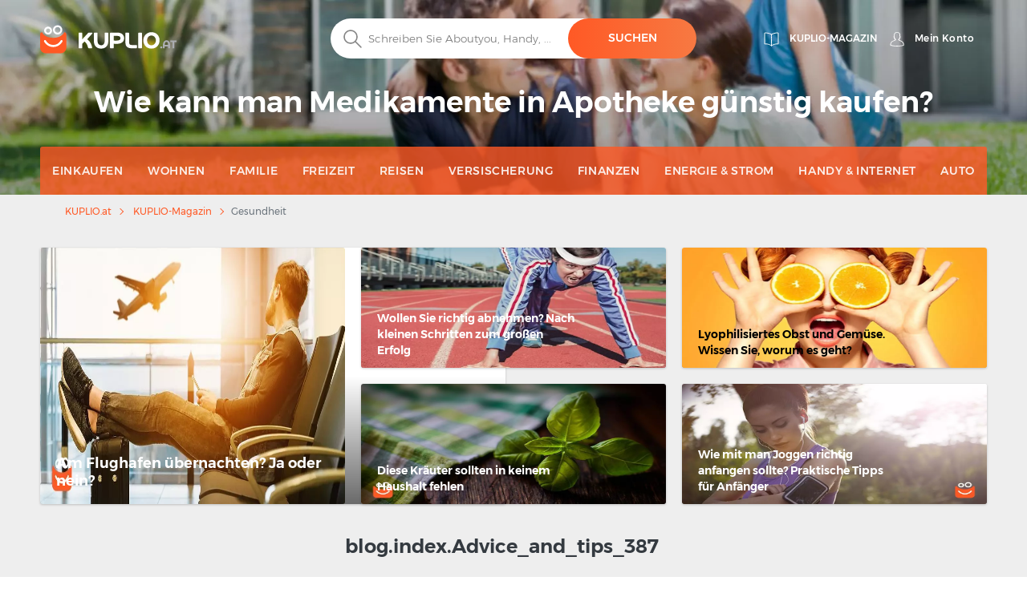

--- FILE ---
content_type: text/html; charset=UTF-8
request_url: https://kuplio.at/blog/gesundheit
body_size: 15909
content:
<!DOCTYPE html>
    

<html lang="de-AT">

<head>
        <link rel="canonical" href="https://kuplio.at/blog/gesundheit" />
            <meta name="description" content="">
    <title></title>
    <meta charset="utf-8">
    <meta http-equiv="X-UA-Compatible" content="IE=edge">
    <meta name="viewport" content="width=device-width, initial-scale=1">
    <meta name="include_mode" content="async" />
                    
    <link rel="icon" type="image/x-icon" href="/assets/images/favicon.ico">

    <style>
        
        @font-face {
            font-family: "Montserrat";
            font-style: normal;
            font-weight: 300;
            src: url("/assets/fonts/de/Montserrat-Light.de.woff2") format("woff2"), url("/assets/fonts/de/Montserrat-Light.de.woff") format("woff");
            font-display: fallback;
        }

        @font-face {
            font-family: "Montserrat";
            font-style: normal;
            font-weight: 400;
            src: url("/assets/fonts/de/Montserrat-Regular.de.woff2") format("woff2"), url("/assets/fonts/de/Montserrat-Regular.de.woff") format("woff");
            font-display: fallback;
        }

        @font-face {
            font-family: "Montserrat";
            font-style: normal;
            font-weight: 500;
            src: url("/assets/fonts/de/Montserrat-Medium.de.woff2") format("woff2"), url("/assets/fonts/de/Montserrat-Medium.de.woff") format("woff");
            font-display: fallback;
        }

        @font-face {
            font-family: "Montserrat";
            font-style: normal;
            font-weight: 700;
            src: url("/assets/fonts/de/Montserrat-SemiBold.de.woff2") format("woff2"), url("/assets/fonts/de/Montserrat-SemiBold.de.woff") format("woff");
            font-display: fallback;
        }

        @font-face {
            font-family: "Montserrat";
            font-style: normal;
            font-weight: 800;
            src: url("/assets/fonts/de/Montserrat-Bold.de.woff2") format("woff2"), url("/assets/fonts/de/Montserrat-Bold.de.woff") format("woff");
            font-display: fallback;
        }
    </style>


    
    
                <!-- Google Tag Manager -->
        <script>window.addEventListener('load', function(){setTimeout(function(){(function(w,d,s,l,i){w[l]=w[l]||[];w[l].push({'gtm.start':
                        new Date().getTime(),event:'gtm.js'});var f=d.getElementsByTagName(s)[0],
                    j=d.createElement(s),dl=l!='dataLayer'?'&l='+l:'';j.async=true;j.src=
                    'https://www.googletagmanager.com/gtm.js?id='+i+dl;f.parentNode.insertBefore(j,f);})(window,document,'script','dataLayer','GTM-NT7T2CH');}, 3000);
            });</script>
        <!-- End Google Tag Manager -->
        
        <link rel="stylesheet" href="/build/global.9bea14b6.css">
    
    
    
    <script type="text/javascript">
        const currentLocale = 'at';
    </script>
</head>

<body class=blog_frontend_index>
                <!-- Google Tag Manager (noscript) -->
        <noscript><iframe src='https://www.googletagmanager.com/ns.html?id=GTM-NT7T2CH'
height='0' width='0' style='display:none;visibility:hidden'></iframe></noscript>
        <!-- End Google Tag Manager (noscript) -->
        
    
        <div class="modal fade" id="modal-show-sale"></div>
        <div class="modal fade person-conditions-modal" id="person-conditions-modal"></div>
    <div class="modal fade person-conditions-send-modal" id="person-conditions-send-modal"></div>
            <header>
    
    <style scoped>
        .header-container {
            background-image: url('/assets/images/at/categories/0c294bcc8f3fccfd8df7e5847e707397.webp'), url('/assets/images/at/categories/0c294bcc8f3fccfd8df7e5847e707397.webp');
        }

    </style>

    <div class="header-container background">
        <div class="container">

                        
<div class="row nav-header pt-lg-4">
    <div class="col-7 col-sm-6 col-lg-3 brand-logo">
        <a href="/"
           class="svg logo-w-medium">
            <img src="/assets/images/at/svg/logo/kuplio_white.svg"
                 alt="__kuplio_white" loading="lazy"
                 class="object light " loading="lazy">
            <img src="/assets/images/at/svg/logo/kuplio_black.svg"
                 alt="__kuplio_black" loading="lazy"
                 class="object dark " loading="lazy">
        </a>
    </div>

            <div class="col-5 col-sm-6 col-lg-4 offset-lg-5 header-right">
            <div class="d-none d-lg-flex">
                                    <a href="/blog" class="s31-header-icon" alt="Kuplio-Magazin">
                        <svg width="19px" height="18px" class="s31-noHover" viewBox="0 0 19 18" version="1.1" role="img" aria-label="[title]">
                            <title>Kuplio-Magazin</title>
                            <g id="Desktop" stroke="none" stroke-width="1" fill="none" fill-rule="evenodd" stroke-linejoin="round">
                                <g id="KUPLIO---Header---Vyhledávač" transform="translate(-1215.000000, -36.000000)" stroke="#FFFFFF">
                                    <g id="v5" transform="translate(1216.000000, 28.000000)">
                                        <g id="Group-9" transform="translate(0.000000, 9.000000)">
                                            <path d="M8.50464067,2.00118412 C4.20027855,-0.475322841 0.0236768802,0.0759696379 0.0236768802,0.0759696379 L0.0236768802,13.8653847 C4.77377994,13.454354 7.86588579,15.6166688 8.5,16.190549 L8.5,16.1988833 C8.50146797,16.1975574 8.5031727,16.1960421 8.50464067,16.1947162 C8.50610864,16.1960421 8.50781337,16.1975574 8.50928134,16.1988833 L8.50928134,16.190549 C9.14334819,15.6166688 12.2355014,13.454354 16.9856045,13.8653847 L16.9856045,0.0759696379 C16.9856045,0.0759696379 12.8090028,-0.475322841 8.50464067,2.00118412 Z" id="Stroke-3"></path>
                                            <path d="M8.52810446,1.99736741 C8.52810446,10.6817117 8.52810446,15.3992559 8.52810446,16.15" id="Stroke-7" stroke-linecap="round"></path>
                                        </g>
                                    </g>
                                </g>
                            </g>
                        </svg>
                        <span class="header-link">Kuplio-Magazin</span>
                    </a>
                

                <div class="body-user d-inline-block">
                                        <a href="#" class="popup-login btn p-0 text-center align-middle s31-noHover"
                       data-content=" "
                       data-placement="bottom"
                       data-toggle="popover"
                       alt="Mein Konto">
                        <svg id="account" version="1.1" id="Layer_1" x="0px" y="0px" class="s31-noHover" width="18px" height="18px"
                              viewBox="0 0 18 18" style="enable-background:new 0 0 18 18;" xml:space="preserve"  role="img" aria-label="[title]">
                              <title>Mein Konto</title>
                              <style type="text/css">
                                   .ava0{fill-rule:evenodd;clip-rule:evenodd;fill:#fff;}
                              </style>
                              <g id="Page-1">
                                   <g id="Artboard" transform="translate(-299.000000, -52.000000)">
                                        <g id="Fill-1">
                                             <path id="path-1_00000052095948971941674520000008342075283685877383_" class="ava0" d="M308,69.1c2,0,4.2-0.2,7.1-0.7
                                                  c0.3-0.1,0.6-0.2,0.6-0.4c0-0.1,0-0.1,0-0.2v-0.1c0-1-0.4-1.9-1.1-2.9c-0.6-0.7-1.5-1.1-2.6-1.5c-0.8-0.3-1.6-0.7-2.3-1.2
                                                  l-0.4-0.3l0.3-0.4c0.4-0.4,0.6-0.9,0.8-1.5l0-0.1l0.1-0.1c0.4-0.4,0.9-1.2,0.9-1.9c0-0.2,0-0.4,0-0.4l-0.3,0l0-2
                                                  c0,0,0-1.1-0.7-1.8c-0.5-0.5-1.3-0.8-2.3-0.8c-1,0-1.7,0.3-2.3,0.8c-0.7,0.7-0.7,1.8-0.7,1.8l0,2l-0.3,0c0,0.1,0,0.2,0,0.4
                                                  c0,0.7,0.4,1.5,0.9,1.9l0.1,0.1l0,0.1c0.1,0.6,0.4,1.1,0.8,1.5l0.3,0.4l-0.5,0.3c-0.7,0.5-1.5,0.8-2.3,1.1c-1,0.4-2,0.8-2.6,1.5
                                                  c-0.7,0.9-1.1,1.9-1.1,2.9v0.1c0,0.1,0,0.1,0,0.2c0,0.2,0.3,0.3,0.7,0.4C303.8,68.9,306,69.1,308,69.1 M308,69.9
                                                  c-2,0-4.3-0.2-7.2-0.7c-0.4-0.1-1.3-0.3-1.3-1.1c0-0.1,0-0.2,0-0.2v-0.1c0-1.2,0.4-2.3,1.2-3.4c0.7-0.9,1.8-1.3,2.9-1.8
                                                  c0.6-0.3,1.3-0.5,1.8-0.8c-0.3-0.4-0.5-0.9-0.6-1.4c-0.5-0.5-1-1.5-1-2.4c0-0.5,0-0.8,0.3-1.1c0,0,0,0,0.1-0.1l0-1.3
                                                  c0,0,0-1.4,1-2.4c0.7-0.7,1.6-1,2.9-1c1.2,0,2.2,0.3,2.9,1c1,1,1,2.3,1,2.4l0,1.3c0,0,0.1,0,0.1,0.1c0.2,0.2,0.3,0.6,0.3,1.1
                                                  c0,0.9-0.5,1.8-1,2.4c-0.1,0.5-0.3,1-0.6,1.4c0.5,0.3,1.2,0.6,1.8,0.8c1.1,0.4,2.2,0.9,2.9,1.8c0.8,1.1,1.2,2.2,1.2,3.4v0.1
                                                  c0,0.1,0,0.2,0,0.2c0,0.8-0.9,1-1.3,1.1C312.3,69.7,310.1,69.9,308,69.9C308,69.9,308,69.9,308,69.9z"/>
                                        </g>
                                   </g>
                              </g>
                        </svg>
                        <span class="header-link">Mein Konto</span>
                    </a>
                                </div>
                            </div>
            <div class="d-block d-lg-none">
                <a class="search-icon align-middle">
                    <img src="/assets/images/at/svg/global/Search%20Grey.svg"
                         alt="__search_grey" class="object icon i-m"
                         loading="lazy" width="24" height="24">
                </a>
                <div class="nav-toggler-search-icon d-none align-middle">
                    <span></span>
                    <span></span>
                    <span></span>
                    <span></span>
                </div>
                <a id="profile-main-header"
                   class="profile  mr-lg-3">
                    <img src="/assets/images/at/svg/global/Avatar.svg"
                         class="object icon" loading="lazy"
                         width="24" height="24">
                    <img src="/assets/images/at/svg/global/Avatar%20Grey.svg"
                         class="object icon sticky-icon" loading="lazy"
                         width="24" height="24">
                </a>
                 <a class="searcher-mobile" href="/browser-erweiterung" alt="Vyhledávač">
                    <svg width="28px" height="28px" class="s31-noHover" viewBox="0 0 17 18" version="1.1" xmlns="http://www.w3.org/2000/svg" xmlns:xlink="http://www.w3.org/1999/xlink">
                        <g id="Desktop" stroke="none" stroke-width="1" fill="none" fill-rule="evenodd">
                            <path d="M13.8615909,5.22265909 C13.8615909,5.22265909 12.4877273,8.44743182 7.53045455,8.44743182 C2.25818182,8.44743182 1.13204545,5.22265909 1.13204545,5.22265909 C0.506818182,5.22265909 3.70370401e-13,5.72947727 3.70370401e-13,6.35493182 L3.70370401e-13,14.0928864 C3.70370401e-13,15.8490227 1.42340909,17.2728864 3.17977273,17.2728864 L11.8140909,17.2728864 C13.5702273,17.2728864 14.9936364,15.8490227 14.9936364,14.0928864 L14.9936364,6.35493182 C14.9936364,5.72947727 14.4868182,5.22265909 13.8615909,5.22265909" id="Fill-1" stroke="#FFFFFF" stroke-linecap="round"></path>
                            <path d="M12.9057707,10.9345059 C11.7809612,12.826719 9.71614558,14 7.50391034,14 C5.28697273,14 3.21745476,12.8212777 2.09452613,10.9213561 C1.95768684,10.6901007 1.96379994,10.3887886 2.14930888,10.1940352 C2.4420321,9.88682835 2.91532677,9.96187298 3.11024047,10.2962864 C4.01615421,11.849325 5.6998418,12.8142494 7.50391034,12.8142494 C9.30821401,12.8142494 10.9916665,11.849325 11.8978153,10.2962864 C12.0663957,10.0067637 12.4435267,9.91176765 12.7322529,10.0908772 C13.0151011,10.2661325 13.0752916,10.6495177 12.9057707,10.9345059" id="Fill-4" fill="#FFFFFF"></path>
                            <path d="M10.4999545,0.972299644 C9.6575446,0.972299644 8.97229588,1.65773337 8.97229588,2.4998928 C8.97229588,3.34226663 9.6575446,4.02770036 10.4999545,4.02770036 C11.3423645,4.02770036 12.0276132,3.34226663 12.0276132,2.4998928 C12.0276132,1.65773337 11.3423645,0.972299644 10.4999545,0.972299644 M10.4999545,5 C9.12130961,5 7.99995455,3.87847862 7.99995455,2.4998928 C7.99995455,1.12152138 9.12130961,0 10.4999545,0 C11.8785995,0 12.9999545,1.12152138 12.9999545,2.4998928 C12.9999545,3.87847862 11.8785995,5 10.4999545,5" id="Fill-6" fill="#FFFFFF"></path>
                            <path d="M4.99995455,1.91992495 C4.40435661,1.91992495 3.91992615,2.4045337 3.91992615,3.00010143 C3.91992615,3.5954663 4.40435661,4.08007505 4.99995455,4.08007505 C5.59555248,4.08007505 6.07998295,3.5954663 6.07998295,3.00010143 C6.07998295,2.4045337 5.59555248,1.91992495 4.99995455,1.91992495 M4.99995455,5 C3.89700293,5 2.99995455,4.10279426 2.99995455,3.00010143 C2.99995455,1.89720574 3.89700293,1 4.99995455,1 C6.10290616,1 6.99995455,1.89720574 6.99995455,3.00010143 C6.99995455,4.10279426 6.10290616,5 4.99995455,5" id="Fill-8" fill="#FFFFFF"></path>
                        </g>
                    </svg>
                </a>
                                <div id="nav-toggler-header" class="nav-toggler-profile d-none align-middle">
                    <span></span>
                    <span></span>
                    <span></span>
                    <span></span>
                </div>
                <div id="nav-toggler-icon"
                     class="nav-toggler align-middle blog">
                    <span></span>
                    <span></span>
                    <span></span>
                    <span></span>
                </div>
            </div>
        </div>
    </div>

                        <div class="row row-center mt-lg-56-neg">
                <div class="col-12 p-0 order-2 order-lg-1 text-center">
                    <form class="search-form pt-1 pt-lg-0">
                                                <div class="form-block d-flex">
                            <img src="/assets/images/at/svg/search.svg"
                                 alt="__search" class="object icon ic-red"
                                 loading="lazy" width="24" height="24">
                            <input type="text" placeholder="Schreiben Sie Aboutyou, Handy, ..."
                                   class="search"
                                   data-placeholder="Beginnen Sie hier..."
                                   data-searchPath="/searchForTypeahead"
                                   id="search-autocomplete">
                            <button type="button"
                                    class="btn btn-solid autocomplete-submit">suchen</button>
                        </div>
                    </form>
                </div>

                                    <div class="col-12 order-2 order-lg-3 mt-lg-0 text-center">
                                                    <h1 class="mt-0 mb-4 mb-lg-2 mt-lg-1 set-lh-4">
                                                                    Wie kann man Medikamente in Apotheke günstig kaufen?
                                                            </h1>
                                                <h2 class="subtitle">
                                                            
                                                    </h2>
                    </div>
                            </div>
            

            <div class="row menu-row">
                <nav class="main-menu blog">
                    <ul>
                                                    <li class="blog-menu justify-content-start justify-content-lg-center li-main">
                                <a href="/blog/einkaufen"
                                   class="d-inline-flex align-items-center">
                                    <span>Einkaufen</span>
                                </a>
                            </li>
                                                    <li class="blog-menu justify-content-start justify-content-lg-center li-main">
                                <a href="/blog/wohnen"
                                   class="d-inline-flex align-items-center">
                                    <span>Wohnen</span>
                                </a>
                            </li>
                                                    <li class="blog-menu justify-content-start justify-content-lg-center li-main">
                                <a href="/blog/familie"
                                   class="d-inline-flex align-items-center">
                                    <span>Familie</span>
                                </a>
                            </li>
                                                    <li class="blog-menu justify-content-start justify-content-lg-center li-main">
                                <a href="/blog/freizeit"
                                   class="d-inline-flex align-items-center">
                                    <span>Freizeit</span>
                                </a>
                            </li>
                                                    <li class="blog-menu justify-content-start justify-content-lg-center li-main">
                                <a href="/blog/reisen"
                                   class="d-inline-flex align-items-center">
                                    <span>Reisen</span>
                                </a>
                            </li>
                                                    <li class="blog-menu justify-content-start justify-content-lg-center li-main">
                                <a href="/blog/versischerung"
                                   class="d-inline-flex align-items-center">
                                    <span>Versischerung</span>
                                </a>
                            </li>
                                                    <li class="blog-menu justify-content-start justify-content-lg-center li-main">
                                <a href="/blog/finanzen"
                                   class="d-inline-flex align-items-center">
                                    <span>Finanzen</span>
                                </a>
                            </li>
                                                    <li class="blog-menu justify-content-start justify-content-lg-center li-main">
                                <a href="/blog/energie-strom"
                                   class="d-inline-flex align-items-center">
                                    <span>Energie &amp; Strom</span>
                                </a>
                            </li>
                                                    <li class="blog-menu justify-content-start justify-content-lg-center li-main">
                                <a href="/blog/handy-internet"
                                   class="d-inline-flex align-items-center">
                                    <span>Handy &amp; Internet</span>
                                </a>
                            </li>
                                                    <li class="blog-menu justify-content-start justify-content-lg-center li-main">
                                <a href="/blog/auto"
                                   class="d-inline-flex align-items-center">
                                    <span>Auto</span>
                                </a>
                            </li>
                        
                                                    <li class="special mobile d-lg-none justify-content-start justify-content-lg-center">
                                <a href="/blog/ihr-erster-besuch"
                                   class="svg">
                                    <img src="/assets/images/at/svg/wallet-kuplio.svg"
                                         alt="__wallet_kuplio"
                                         class="object icon"
                                         loading="lazy" width="24" height="24">
                                    <span class="ml-3">Ihr erster Besuch</span>
                                </a>
                                <a class="sub-link">
                                    <span class="arrow-right"></span>
                                </a>
                            </li>
                                            </ul>
                </nav>
            </div>

                        <div class="row menu-row justify-content-center bg-white shadow-sm position-fixed" id="menu-login">
            <div class="col-12 col-sm-6">
            <div class="menu-login">
                <p class="text-center h4 font-weight-bold text-dark mb-3">ANMELDUNG</p>
                <form class="login-form" action="/login" method="post">
                    <div class="row">
                        <div class="col-12 form-group">
                            <img loading="lazy" src="/assets/images/at/svg/global/Avatar%20Grey.svg" alt="__avatar_grey" class="object icon">
                            <input type="text" placeholder="Ihre E-Mail-Adresse" name="_email" loading="lazy" width="24" height="24">
                        </div>
                        <div class="col-12 form-group">
                            <img src="/assets/images/at/svg/global/Gray/Lock.svg"
                                  alt="__lock" class="object icon" loading="lazy" width="24" height="24">
                            <input type="password" placeholder="Ihr Passwort" name="_password">
                        </div>
                        <div class="col-12 form-group d-flex">
                            <input type="submit" class="btn btn-solid-l m-auto w-100" value="ANMELDUNG">
                        </div>
                        <div class="col-6 form-group">
                            <label class="checkbox">Speichern                                <input type="checkbox" id="remember_me" name="_remember_me" checked="checked">
                                <span class="checkmark"></span>
                            </label>
                        </div>
                        <div class="lostPasswordButton col-6 form-group text-right">
                            <a href="#" class="font-weight-normal text-lowercase">Passwort vergessen?</a>
                        </div>
                        <input type="hidden" name="_csrf_token" value="d2c0893b7e6c59c1.T5hfhs5lYJYOZNf3wbyn3STpzmmonYd0-XJqccyk8P8.I-sttIQTFtllLZavienWl07QlwDy2vQOyxE1Aqrhn80H8gvAmSgH81wT4w">
                    </div>
                </form>

                <div class="login-form row">
                                        <div class="col-12">
                        <div class="lostPassword" style="display: none;">
                            <form name="request_password_reset" method="post" action="/passwortaenderung">
<input type="hidden" id="request_password_reset__token" name="request_password_reset[_token]" value="7ec4f.5Kcjcc44d1aXzR_hTArmGUrUda1YgGEihmM42PUhMVc.j84TRqRaNDD_lXiTGE-eIDqMPP8L5RMT6wJfiK0QUw2qlHo9hEo2PfL4Lw" />
<div class="col-12 form-group">
    <p class="text-center mb-4 pr-1"><span class="before-line">Passwort vergessen?</span></p>
    <hr class="line">
</div>

<div class="col-12 form-group">
    <img src="/assets/images/at/svg/global/Avatar%20Grey.svg" alt="__avatar_grey" class="object icon" loading="lazy" width="24" height="24">
    <input type="text" id="request_password_reset_email" name="request_password_reset[email]" required="required" placeholder="E-Mail-Adresse" />
</div>

<div class="col-12 form-group d-flex">
    <input type="submit" class="btn btn-solid-l m-auto w-100" value="Senden"/>
</div>
</form>
                        </div>
                    </div>
                    <div class="col-12">
                        <p class="text-center mb-4"><span class="before-line">Noch kein Konto?</span></p>
                        <hr class="line">
                    </div>
                    <div class="col-12 form-group d-flex">
                        <a href="/registrierung" class="btn btn-solid-l m-auto w-100">REGISTRIERUNG</a>
                    </div>
                </div>
            </div>
        </div>
    </div>

            <div class="row menu-row justify-content-center bg-white position-fixed shadow-sm" id="menu-search">
                <div class="col-12 p-0">
                    <div class="menu-search">
                        <form class="search-form pt-1">
                            <div class="form-block m-0 text-center">
                                <img src="/assets/images/at/svg/search.svg"
                                     alt="__search" class="object icon ic-red"
                                     loading="lazy" width="24" height="24">
                                <input type="text"
                                       placeholder="__blog.header_Write_Alza.cz,_mobiles,_Kasa.cz_..."
                                       class="search"
                                       data-placeholder="__blog.header_Start_here..."
                                       id="search-autocomplete-mobile">
                                <button class="btn btn-solid">__blog.header_Search</button>
                            </div>
                        </form>
                    </div>
                </div>
            </div>
        </div>
    </div>
</header>



    <div id="eshops-menu-container" class="d-none mega-menu shadow-lg">
        <section class="py-4">
            <div class="container container-swiper">
                <div class="row">
                    <div class="col-12 text-center">
                        <p class="h6 font-weight-bold">Beste Shops</p>
                    </div>
                </div>

                <div class="row inside-padding-for-swiper-no-controls">
                    <div id="top-eshops-menu" class="swiper swiper-top-dropdown-coupons dropdown-swiper">
                        <div class="swiper-wrapper">
                                                            <div class="swiper-slide brand item ppc-counter" data-id="796" data-type="Eshop">
                                    <a href="/gutscheine/aboutyou">
                                        <div class="panel">
                                                                                        
                                            <picture>
                                                                                                <img alt="Alle Rabattcodes About You"
                                                        src="/assets/images/at/eshops/aboutyou.webp"
                                                        class="img-fluid" loading="lazy" width="94" height="94">
                                            </picture>
                                        </div>
                                    </a>
                                </div>
                                                            <div class="swiper-slide brand item ppc-counter" data-id="739" data-type="Eshop">
                                    <a href="/gutscheine/deichmann">
                                        <div class="panel">
                                                                                        
                                            <picture>
                                                                                                <img alt="Alle Rabattcodes Deichmann"
                                                        src="/assets/images/at/eshops/54c01bcb8d0096154f97677e3da84b16.webp"
                                                        class="img-fluid" loading="lazy" width="94" height="94">
                                            </picture>
                                        </div>
                                    </a>
                                </div>
                                                            <div class="swiper-slide brand item ppc-counter" data-id="742" data-type="Eshop">
                                    <a href="/gutscheine/douglas">
                                        <div class="panel">
                                                                                        
                                            <picture>
                                                                                                <img alt="Alle Rabattcodes Douglas"
                                                        src="/assets/images/at/eshops/douglas_neu.webp"
                                                        class="img-fluid" loading="lazy" width="94" height="94">
                                            </picture>
                                        </div>
                                    </a>
                                </div>
                                                            <div class="swiper-slide brand item ppc-counter" data-id="868" data-type="Eshop">
                                    <a href="/gutscheine/gigasport">
                                        <div class="panel">
                                                                                        
                                            <picture>
                                                                                                <img alt="Alle Rabattcodes Gigasport"
                                                        src="/assets/images/at/eshops/58ed5d84857327c22b4c9b59568e794b.webp"
                                                        class="img-fluid" loading="lazy" width="94" height="94">
                                            </picture>
                                        </div>
                                    </a>
                                </div>
                                                            <div class="swiper-slide brand item ppc-counter" data-id="803" data-type="Eshop">
                                    <a href="/gutscheine/humanic">
                                        <div class="panel">
                                                                                        
                                            <picture>
                                                                                                <img alt="Alle Rabattcodes Humanic"
                                                        src="/assets/images/at/eshops/385a71247cea751db9658e5dd10b2b30.webp"
                                                        class="img-fluid" loading="lazy" width="94" height="94">
                                            </picture>
                                        </div>
                                    </a>
                                </div>
                                                            <div class="swiper-slide brand item ppc-counter" data-id="871" data-type="Eshop">
                                    <a href="/gutscheine/kastner-oehler">
                                        <div class="panel">
                                                                                        
                                            <picture>
                                                                                                <img alt="Alle Rabattcodes K&amp;O"
                                                        src="/assets/images/at/eshops/20ca2f6b999370406e5839712b729411.webp"
                                                        class="img-fluid" loading="lazy" width="94" height="94">
                                            </picture>
                                        </div>
                                    </a>
                                </div>
                                                            <div class="swiper-slide brand item ppc-counter" data-id="759" data-type="Eshop">
                                    <a href="/gutscheine/mediamarkt">
                                        <div class="panel">
                                                                                        
                                            <picture>
                                                                                                <img alt="Alle Rabattcodes MediaMarkt"
                                                        src="/assets/images/at/eshops/3825a94d1c5ba47240873d5472c3b79f.webp"
                                                        class="img-fluid" loading="lazy" width="94" height="94">
                                            </picture>
                                        </div>
                                    </a>
                                </div>
                                                            <div class="swiper-slide brand item ppc-counter" data-id="805" data-type="Eshop">
                                    <a href="/gutscheine/notino">
                                        <div class="panel">
                                                                                        
                                            <picture>
                                                                                                <img alt="Alle Rabattcodes Notino"
                                                        src="/assets/images/at/eshops/05430b812827df63473d2cdab251daa9.webp"
                                                        class="img-fluid" loading="lazy" width="94" height="94">
                                            </picture>
                                        </div>
                                    </a>
                                </div>
                                                            <div class="swiper-slide brand item ppc-counter" data-id="766" data-type="Eshop">
                                    <a href="/gutscheine/ottoversand">
                                        <div class="panel">
                                                                                        
                                            <picture>
                                                                                                <img alt="Alle Rabattcodes Otto"
                                                        src="/assets/images/at/eshops/otto.webp"
                                                        class="img-fluid" loading="lazy" width="94" height="94">
                                            </picture>
                                        </div>
                                    </a>
                                </div>
                                                            <div class="swiper-slide brand item ppc-counter" data-id="809" data-type="Eshop">
                                    <a href="/gutscheine/universal">
                                        <div class="panel">
                                                                                        
                                            <picture>
                                                                                                <img alt="Alle Rabattcodes Universal"
                                                        src="/assets/images/at/eshops/universal.webp"
                                                        class="img-fluid" loading="lazy" width="94" height="94">
                                            </picture>
                                        </div>
                                    </a>
                                </div>
                                                            <div class="swiper-slide brand item ppc-counter" data-id="787" data-type="Eshop">
                                    <a href="/gutscheine/xxxlutz">
                                        <div class="panel">
                                                                                        
                                            <picture>
                                                                                                <img alt="Alle Rabattcodes XXXLutz"
                                                        src="/assets/images/at/eshops/xxxlutz.webp"
                                                        class="img-fluid" loading="lazy" width="94" height="94">
                                            </picture>
                                        </div>
                                    </a>
                                </div>
                                                            <div class="swiper-slide brand item ppc-counter" data-id="723" data-type="Eshop">
                                    <a href="/gutscheine/alternate">
                                        <div class="panel">
                                                                                        
                                            <picture>
                                                                                                <img alt="Alle Rabattcodes Alternate"
                                                        src="/assets/images/at/eshops/alternate.webp"
                                                        class="img-fluid" loading="lazy" width="94" height="94">
                                            </picture>
                                        </div>
                                    </a>
                                </div>
                                                    </div>
                    </div>
                </div>
            </div>

            <div class="container">
                <div class="row pt-3 shop-list">
                                                                        <div class="col-2 step-single">
                            <ul>
                                                <li>
                            <a href="/gutscheine/100percentpure">100% pure
                                (3)</a></li>
                                                                                            <li>
                            <a href="/gutscheine/11teamsports">11teamsports
                                (10)</a></li>
                                                                                            <li>
                            <a href="/gutscheine/21run">21run
                                (5)</a></li>
                                                                                            <li>
                            <a href="/gutscheine/adidas">adidas
                                (12)</a></li>
                                                                                            <li>
                            <a href="/gutscheine/baby-markt">baby-markt
                                (11)</a></li>
                                                    </ul>
                            </div>
                                                                                                <div class="col-2 step-single">
                            <ul>
                                                <li>
                            <a href="/gutscheine/bauhaus">Bauhaus
                                (2)</a></li>
                                                                                            <li>
                            <a href="/gutscheine/billa">Billa
                                (4)</a></li>
                                                                                            <li>
                            <a href="/gutscheine/bonprix">bonprix
                                (23)</a></li>
                                                                                            <li>
                            <a href="/gutscheine/conrad">Conrad
                                (19)</a></li>
                                                                                            <li>
                            <a href="/gutscheine/meindm">dm
                                (2)</a></li>
                                                    </ul>
                            </div>
                                                                                                <div class="col-2 step-single">
                            <ul>
                                                <li>
                            <a href="/gutscheine/ella-juwelen">ELLA Juwelen
                                (4)</a></li>
                                                                                            <li>
                            <a href="/gutscheine/emp">EMP
                                (12)</a></li>
                                                                                            <li>
                            <a href="/gutscheine/hm">H&amp;M
                                (6)</a></li>
                                                                                            <li>
                            <a href="/gutscheine/happyfoto">Happy Foto
                                (5)</a></li>
                                                                                            <li>
                            <a href="/gutscheine/hellweg">Hellweg
                                (2)</a></li>
                                                    </ul>
                            </div>
                                                                                                <div class="col-2 step-single">
                            <ul>
                                                <li>
                            <a href="/gutscheine/hervis">Hervis
                                (8)</a></li>
                                                                                            <li>
                            <a href="/gutscheine/lampenwelt">lampenwelt
                                (7)</a></li>
                                                                                            <li>
                            <a href="/gutscheine/medion">Medion
                                (7)</a></li>
                                                                                            <li>
                            <a href="/gutscheine/moebelix">Möbelix
                                (8)</a></li>
                                                                                            <li>
                            <a href="/gutscheine/moemax">Mömax
                                (4)</a></li>
                                                    </ul>
                            </div>
                                                                                                <div class="col-2 step-single">
                            <ul>
                                                <li>
                            <a href="/gutscheine/obi">OBI
                                (2)</a></li>
                                                                                            <li>
                            <a href="/gutscheine/oeticket">oeticket
                                (7)</a></li>
                                                                                            <li>
                            <a href="/gutscheine/office-discount">office discount
                                (7)</a></li>
                                                                                            <li>
                            <a href="/gutscheine/shop-apotheke">Shop Apotheke
                                (9)</a></li>
                                                                                            <li>
                            <a href="/gutscheine/snipes">Snipes
                                (7)</a></li>
                                                    </ul>
                            </div>
                                                                                                <div class="col-2 step-single">
                            <ul>
                                                <li>
                            <a href="/gutscheine/tchibo">Tchibo
                                (32)</a></li>
                                                                                            <li>
                            <a href="/gutscheine/thalia">Thalia
                                (20)</a></li>
                                                                                            <li>
                            <a href="/gutscheine/vidaxl">vidaxl
                                (8)</a></li>
                                                                                            <li>
                            <a href="/gutscheine/zalando">Zalando
                                (14)</a></li>
                                                                                            <li>
                            <a href="/gutscheine/zooroyal">ZooRoyal
                                (6)</a></li>
                                                    </ul>
                            </div>
                                                            </div>

                <div class="row m-auto">
                    <div class="col-12 text-center">
                        <a href="/shops?show=list"
                           class="btn btn-transparent-m hover-txt width-auto">
                            Alle Shops anzeigen</a>
                    </div>
                </div>
            </div>
        </section>
    </div>

    <div id="brands-menu-container" class="d-none mega-menu shadow-lg">
        <section class="py-4">
            <div class="container container-swiper">
                <div class="row">
                    <div class="col-12 text-center">
                        <p class="h6 font-weight-bold">TOP Marken</p>
                    </div>
                </div>

                <div class="row inside-padding-for-swiper-no-controls">
                    <div id="top-brands-menu" class="swiper swiper-top-dropdown-coupons dropdown-swiper">
                        <div class="swiper-wrapper">
                                                    </div>
                    </div>
                </div>
            </div>

            <div class="container">
                <div class="row pt-3">
                                    </div>
            </div>
            <div class="row m-auto">
                <div class="col-12 text-center">
                    <a href="/marken?show=list"
                       class="btn btn-transparent-m hover-txt width-auto">Alle Marken anzeigen</a>
                </div>
            </div>
        </section>
    </div>

    <div id="coupons-menu-container" class="mega-menu d-none shadow-lg">
        <section class="pt-4">
            <div class="container container-swiper">
                <div class="row">
                    <div class="col-12 text-center">
                        <p class="h6 font-weight-bold">Beste Shops</p>
                    </div>
                </div>

                <div class="row inside-padding-for-swiper-no-controls">
                    <div id="top-eshops-menu-coupons" class="swiper swiper-top-dropdown-coupons dropdown-swiper">
                        <div class="swiper-wrapper">
                                                    <div class="swiper-slide brand item ppc-counter" data-id="796" data-type="Eshop">
                                <a href="/gutscheine/aboutyou">
                                    <div class="panel">
                                                                                    
                                            <picture>
                                                                                                <img alt="Alle Rabattcodes About You"
                                                        src="/assets/images/at/eshops/aboutyou.webp"
                                                        class="img-fluid" loading="lazy" width="94" height="94">
                                            </picture>
                                    </div>
                                </a>
                            </div>
                                                    <div class="swiper-slide brand item ppc-counter" data-id="739" data-type="Eshop">
                                <a href="/gutscheine/deichmann">
                                    <div class="panel">
                                                                                    
                                            <picture>
                                                                                                <img alt="Alle Rabattcodes Deichmann"
                                                        src="/assets/images/at/eshops/54c01bcb8d0096154f97677e3da84b16.webp"
                                                        class="img-fluid" loading="lazy" width="94" height="94">
                                            </picture>
                                    </div>
                                </a>
                            </div>
                                                    <div class="swiper-slide brand item ppc-counter" data-id="742" data-type="Eshop">
                                <a href="/gutscheine/douglas">
                                    <div class="panel">
                                                                                    
                                            <picture>
                                                                                                <img alt="Alle Rabattcodes Douglas"
                                                        src="/assets/images/at/eshops/douglas_neu.webp"
                                                        class="img-fluid" loading="lazy" width="94" height="94">
                                            </picture>
                                    </div>
                                </a>
                            </div>
                                                    <div class="swiper-slide brand item ppc-counter" data-id="868" data-type="Eshop">
                                <a href="/gutscheine/gigasport">
                                    <div class="panel">
                                                                                    
                                            <picture>
                                                                                                <img alt="Alle Rabattcodes Gigasport"
                                                        src="/assets/images/at/eshops/58ed5d84857327c22b4c9b59568e794b.webp"
                                                        class="img-fluid" loading="lazy" width="94" height="94">
                                            </picture>
                                    </div>
                                </a>
                            </div>
                                                    <div class="swiper-slide brand item ppc-counter" data-id="803" data-type="Eshop">
                                <a href="/gutscheine/humanic">
                                    <div class="panel">
                                                                                    
                                            <picture>
                                                                                                <img alt="Alle Rabattcodes Humanic"
                                                        src="/assets/images/at/eshops/385a71247cea751db9658e5dd10b2b30.webp"
                                                        class="img-fluid" loading="lazy" width="94" height="94">
                                            </picture>
                                    </div>
                                </a>
                            </div>
                                                    <div class="swiper-slide brand item ppc-counter" data-id="871" data-type="Eshop">
                                <a href="/gutscheine/kastner-oehler">
                                    <div class="panel">
                                                                                    
                                            <picture>
                                                                                                <img alt="Alle Rabattcodes K&amp;O"
                                                        src="/assets/images/at/eshops/20ca2f6b999370406e5839712b729411.webp"
                                                        class="img-fluid" loading="lazy" width="94" height="94">
                                            </picture>
                                    </div>
                                </a>
                            </div>
                                                    <div class="swiper-slide brand item ppc-counter" data-id="759" data-type="Eshop">
                                <a href="/gutscheine/mediamarkt">
                                    <div class="panel">
                                                                                    
                                            <picture>
                                                                                                <img alt="Alle Rabattcodes MediaMarkt"
                                                        src="/assets/images/at/eshops/3825a94d1c5ba47240873d5472c3b79f.webp"
                                                        class="img-fluid" loading="lazy" width="94" height="94">
                                            </picture>
                                    </div>
                                </a>
                            </div>
                                                    <div class="swiper-slide brand item ppc-counter" data-id="805" data-type="Eshop">
                                <a href="/gutscheine/notino">
                                    <div class="panel">
                                                                                    
                                            <picture>
                                                                                                <img alt="Alle Rabattcodes Notino"
                                                        src="/assets/images/at/eshops/05430b812827df63473d2cdab251daa9.webp"
                                                        class="img-fluid" loading="lazy" width="94" height="94">
                                            </picture>
                                    </div>
                                </a>
                            </div>
                                                    <div class="swiper-slide brand item ppc-counter" data-id="766" data-type="Eshop">
                                <a href="/gutscheine/ottoversand">
                                    <div class="panel">
                                                                                    
                                            <picture>
                                                                                                <img alt="Alle Rabattcodes Otto"
                                                        src="/assets/images/at/eshops/otto.webp"
                                                        class="img-fluid" loading="lazy" width="94" height="94">
                                            </picture>
                                    </div>
                                </a>
                            </div>
                                                    <div class="swiper-slide brand item ppc-counter" data-id="809" data-type="Eshop">
                                <a href="/gutscheine/universal">
                                    <div class="panel">
                                                                                    
                                            <picture>
                                                                                                <img alt="Alle Rabattcodes Universal"
                                                        src="/assets/images/at/eshops/universal.webp"
                                                        class="img-fluid" loading="lazy" width="94" height="94">
                                            </picture>
                                    </div>
                                </a>
                            </div>
                                                    <div class="swiper-slide brand item ppc-counter" data-id="787" data-type="Eshop">
                                <a href="/gutscheine/xxxlutz">
                                    <div class="panel">
                                                                                    
                                            <picture>
                                                                                                <img alt="Alle Rabattcodes XXXLutz"
                                                        src="/assets/images/at/eshops/xxxlutz.webp"
                                                        class="img-fluid" loading="lazy" width="94" height="94">
                                            </picture>
                                    </div>
                                </a>
                            </div>
                                                    <div class="swiper-slide brand item ppc-counter" data-id="723" data-type="Eshop">
                                <a href="/gutscheine/alternate">
                                    <div class="panel">
                                                                                    
                                            <picture>
                                                                                                <img alt="Alle Rabattcodes Alternate"
                                                        src="/assets/images/at/eshops/alternate.webp"
                                                        class="img-fluid" loading="lazy" width="94" height="94">
                                            </picture>
                                    </div>
                                </a>
                            </div>
                                                </div>
                    </div>
                    <div class="swiper-pagination swiper-pagination-top-dropdown-coupons"></div>
                </div>
            </div>

            <div class="container">
                <div class="row pt-3 shop-list">
                                                                        <div class="col-2 step-single">
                            <ul>
                                                <li>
                            <a href="/gutscheine/100percentpure">100% pure
                                (3)</a></li>
                                                                                            <li>
                            <a href="/gutscheine/11teamsports">11teamsports
                                (10)</a></li>
                                                                                            <li>
                            <a href="/gutscheine/21run">21run
                                (5)</a></li>
                                                                                            <li>
                            <a href="/gutscheine/adidas">adidas
                                (12)</a></li>
                                                                                            <li>
                            <a href="/gutscheine/baby-markt">baby-markt
                                (11)</a></li>
                                                    </ul>
                            </div>
                                                                                                <div class="col-2 step-single">
                            <ul>
                                                <li>
                            <a href="/gutscheine/bauhaus">Bauhaus
                                (2)</a></li>
                                                                                            <li>
                            <a href="/gutscheine/billa">Billa
                                (4)</a></li>
                                                                                            <li>
                            <a href="/gutscheine/bonprix">bonprix
                                (23)</a></li>
                                                                                            <li>
                            <a href="/gutscheine/conrad">Conrad
                                (19)</a></li>
                                                                                            <li>
                            <a href="/gutscheine/meindm">dm
                                (2)</a></li>
                                                    </ul>
                            </div>
                                                                                                <div class="col-2 step-single">
                            <ul>
                                                <li>
                            <a href="/gutscheine/ella-juwelen">ELLA Juwelen
                                (4)</a></li>
                                                                                            <li>
                            <a href="/gutscheine/emp">EMP
                                (12)</a></li>
                                                                                            <li>
                            <a href="/gutscheine/hm">H&amp;M
                                (6)</a></li>
                                                                                            <li>
                            <a href="/gutscheine/happyfoto">Happy Foto
                                (5)</a></li>
                                                                                            <li>
                            <a href="/gutscheine/hellweg">Hellweg
                                (2)</a></li>
                                                    </ul>
                            </div>
                                                                                                <div class="col-2 step-single">
                            <ul>
                                                <li>
                            <a href="/gutscheine/hervis">Hervis
                                (8)</a></li>
                                                                                            <li>
                            <a href="/gutscheine/lampenwelt">lampenwelt
                                (7)</a></li>
                                                                                            <li>
                            <a href="/gutscheine/medion">Medion
                                (7)</a></li>
                                                                                            <li>
                            <a href="/gutscheine/moebelix">Möbelix
                                (8)</a></li>
                                                                                            <li>
                            <a href="/gutscheine/moemax">Mömax
                                (4)</a></li>
                                                    </ul>
                            </div>
                                                                                                <div class="col-2 step-single">
                            <ul>
                                                <li>
                            <a href="/gutscheine/obi">OBI
                                (2)</a></li>
                                                                                            <li>
                            <a href="/gutscheine/oeticket">oeticket
                                (7)</a></li>
                                                                                            <li>
                            <a href="/gutscheine/office-discount">office discount
                                (7)</a></li>
                                                                                            <li>
                            <a href="/gutscheine/shop-apotheke">Shop Apotheke
                                (9)</a></li>
                                                                                            <li>
                            <a href="/gutscheine/snipes">Snipes
                                (7)</a></li>
                                                    </ul>
                            </div>
                                                                                                <div class="col-2 step-single">
                            <ul>
                                                <li>
                            <a href="/gutscheine/tchibo">Tchibo
                                (32)</a></li>
                                                                                            <li>
                            <a href="/gutscheine/thalia">Thalia
                                (20)</a></li>
                                                                                            <li>
                            <a href="/gutscheine/vidaxl">vidaxl
                                (8)</a></li>
                                                                                            <li>
                            <a href="/gutscheine/zalando">Zalando
                                (14)</a></li>
                                                                                            <li>
                            <a href="/gutscheine/zooroyal">ZooRoyal
                                (6)</a></li>
                                                    </ul>
                            </div>
                                                            </div>

                <div class="row">
                    <div class="col-12 text-center">
                        <a href="/gutscheine"
                           class="btn btn-transparent-m hover-txt width-auto">
                            Alle anzeigen</a>
                    </div>
                </div>
            </div>
        </section>
    </div>

    <div id="sales-menu-container" class="mega-menu d-none shadow-lg">
        <section class="pdd-t-22">
            <div class="container container-swiper">
                <div class="row">
                    <div class="col-12 text-center">
                        <p class="h6 font-weight-bold">Beste Shops</p>
                    </div>
                </div>

                <div class="row inside-padding-for-swiper-no-controls">
                    <div id="top-eshops-menu-sales" class="swiper swiper-top-dropdown-coupons dropdown-swiper">
                        <div class="swiper-wrapper">
                                                            <div class="swiper-slide brand item ppc-counter" data-id="796" data-type="Eshop">
                                    <a href="/gutscheine/aboutyou">
                                        <div class="panel">    
                                                                                        
                                            <picture>
                                                                                                <img alt="Alle Rabattcodes About You"
                                                        src="/assets/images/at/eshops/aboutyou.webp"
                                                        class="img-fluid" loading="lazy" width="94" height="94">
                                            </picture>
                                        </div>
                                    </a>
                                </div>
                                                            <div class="swiper-slide brand item ppc-counter" data-id="739" data-type="Eshop">
                                    <a href="/gutscheine/deichmann">
                                        <div class="panel">    
                                                                                        
                                            <picture>
                                                                                                <img alt="Alle Rabattcodes Deichmann"
                                                        src="/assets/images/at/eshops/54c01bcb8d0096154f97677e3da84b16.webp"
                                                        class="img-fluid" loading="lazy" width="94" height="94">
                                            </picture>
                                        </div>
                                    </a>
                                </div>
                                                            <div class="swiper-slide brand item ppc-counter" data-id="742" data-type="Eshop">
                                    <a href="/gutscheine/douglas">
                                        <div class="panel">    
                                                                                        
                                            <picture>
                                                                                                <img alt="Alle Rabattcodes Douglas"
                                                        src="/assets/images/at/eshops/douglas_neu.webp"
                                                        class="img-fluid" loading="lazy" width="94" height="94">
                                            </picture>
                                        </div>
                                    </a>
                                </div>
                                                            <div class="swiper-slide brand item ppc-counter" data-id="868" data-type="Eshop">
                                    <a href="/gutscheine/gigasport">
                                        <div class="panel">    
                                                                                        
                                            <picture>
                                                                                                <img alt="Alle Rabattcodes Gigasport"
                                                        src="/assets/images/at/eshops/58ed5d84857327c22b4c9b59568e794b.webp"
                                                        class="img-fluid" loading="lazy" width="94" height="94">
                                            </picture>
                                        </div>
                                    </a>
                                </div>
                                                            <div class="swiper-slide brand item ppc-counter" data-id="803" data-type="Eshop">
                                    <a href="/gutscheine/humanic">
                                        <div class="panel">    
                                                                                        
                                            <picture>
                                                                                                <img alt="Alle Rabattcodes Humanic"
                                                        src="/assets/images/at/eshops/385a71247cea751db9658e5dd10b2b30.webp"
                                                        class="img-fluid" loading="lazy" width="94" height="94">
                                            </picture>
                                        </div>
                                    </a>
                                </div>
                                                            <div class="swiper-slide brand item ppc-counter" data-id="871" data-type="Eshop">
                                    <a href="/gutscheine/kastner-oehler">
                                        <div class="panel">    
                                                                                        
                                            <picture>
                                                                                                <img alt="Alle Rabattcodes K&amp;O"
                                                        src="/assets/images/at/eshops/20ca2f6b999370406e5839712b729411.webp"
                                                        class="img-fluid" loading="lazy" width="94" height="94">
                                            </picture>
                                        </div>
                                    </a>
                                </div>
                                                            <div class="swiper-slide brand item ppc-counter" data-id="759" data-type="Eshop">
                                    <a href="/gutscheine/mediamarkt">
                                        <div class="panel">    
                                                                                        
                                            <picture>
                                                                                                <img alt="Alle Rabattcodes MediaMarkt"
                                                        src="/assets/images/at/eshops/3825a94d1c5ba47240873d5472c3b79f.webp"
                                                        class="img-fluid" loading="lazy" width="94" height="94">
                                            </picture>
                                        </div>
                                    </a>
                                </div>
                                                            <div class="swiper-slide brand item ppc-counter" data-id="805" data-type="Eshop">
                                    <a href="/gutscheine/notino">
                                        <div class="panel">    
                                                                                        
                                            <picture>
                                                                                                <img alt="Alle Rabattcodes Notino"
                                                        src="/assets/images/at/eshops/05430b812827df63473d2cdab251daa9.webp"
                                                        class="img-fluid" loading="lazy" width="94" height="94">
                                            </picture>
                                        </div>
                                    </a>
                                </div>
                                                            <div class="swiper-slide brand item ppc-counter" data-id="766" data-type="Eshop">
                                    <a href="/gutscheine/ottoversand">
                                        <div class="panel">    
                                                                                        
                                            <picture>
                                                                                                <img alt="Alle Rabattcodes Otto"
                                                        src="/assets/images/at/eshops/otto.webp"
                                                        class="img-fluid" loading="lazy" width="94" height="94">
                                            </picture>
                                        </div>
                                    </a>
                                </div>
                                                            <div class="swiper-slide brand item ppc-counter" data-id="809" data-type="Eshop">
                                    <a href="/gutscheine/universal">
                                        <div class="panel">    
                                                                                        
                                            <picture>
                                                                                                <img alt="Alle Rabattcodes Universal"
                                                        src="/assets/images/at/eshops/universal.webp"
                                                        class="img-fluid" loading="lazy" width="94" height="94">
                                            </picture>
                                        </div>
                                    </a>
                                </div>
                                                            <div class="swiper-slide brand item ppc-counter" data-id="787" data-type="Eshop">
                                    <a href="/gutscheine/xxxlutz">
                                        <div class="panel">    
                                                                                        
                                            <picture>
                                                                                                <img alt="Alle Rabattcodes XXXLutz"
                                                        src="/assets/images/at/eshops/xxxlutz.webp"
                                                        class="img-fluid" loading="lazy" width="94" height="94">
                                            </picture>
                                        </div>
                                    </a>
                                </div>
                                                            <div class="swiper-slide brand item ppc-counter" data-id="723" data-type="Eshop">
                                    <a href="/gutscheine/alternate">
                                        <div class="panel">    
                                                                                        
                                            <picture>
                                                                                                <img alt="Alle Rabattcodes Alternate"
                                                        src="/assets/images/at/eshops/alternate.webp"
                                                        class="img-fluid" loading="lazy" width="94" height="94">
                                            </picture>
                                        </div>
                                    </a>
                                </div>
                                                    </div>
                    </div>
                </div>
            </div>

            <div class="container">
                <div class="row pt-3 shop-list">
                                                                        <div class="col-2 step-single">
                            <ul>
                                                <li>
                            <a href="/gutscheine/100percentpure">100% pure
                                (3)</a></li>
                                                                                            <li>
                            <a href="/gutscheine/11teamsports">11teamsports
                                (10)</a></li>
                                                                                            <li>
                            <a href="/gutscheine/21run">21run
                                (5)</a></li>
                                                                                            <li>
                            <a href="/gutscheine/adidas">adidas
                                (12)</a></li>
                                                                                            <li>
                            <a href="/gutscheine/baby-markt">baby-markt
                                (11)</a></li>
                                                    </ul>
                            </div>
                                                                                                <div class="col-2 step-single">
                            <ul>
                                                <li>
                            <a href="/gutscheine/bauhaus">Bauhaus
                                (2)</a></li>
                                                                                            <li>
                            <a href="/gutscheine/billa">Billa
                                (4)</a></li>
                                                                                            <li>
                            <a href="/gutscheine/bonprix">bonprix
                                (23)</a></li>
                                                                                            <li>
                            <a href="/gutscheine/conrad">Conrad
                                (19)</a></li>
                                                                                            <li>
                            <a href="/gutscheine/meindm">dm
                                (2)</a></li>
                                                    </ul>
                            </div>
                                                                                                <div class="col-2 step-single">
                            <ul>
                                                <li>
                            <a href="/gutscheine/ella-juwelen">ELLA Juwelen
                                (4)</a></li>
                                                                                            <li>
                            <a href="/gutscheine/emp">EMP
                                (12)</a></li>
                                                                                            <li>
                            <a href="/gutscheine/hm">H&amp;M
                                (6)</a></li>
                                                                                            <li>
                            <a href="/gutscheine/happyfoto">Happy Foto
                                (5)</a></li>
                                                                                            <li>
                            <a href="/gutscheine/hellweg">Hellweg
                                (2)</a></li>
                                                    </ul>
                            </div>
                                                                                                <div class="col-2 step-single">
                            <ul>
                                                <li>
                            <a href="/gutscheine/hervis">Hervis
                                (8)</a></li>
                                                                                            <li>
                            <a href="/gutscheine/lampenwelt">lampenwelt
                                (7)</a></li>
                                                                                            <li>
                            <a href="/gutscheine/medion">Medion
                                (7)</a></li>
                                                                                            <li>
                            <a href="/gutscheine/moebelix">Möbelix
                                (8)</a></li>
                                                                                            <li>
                            <a href="/gutscheine/moemax">Mömax
                                (4)</a></li>
                                                    </ul>
                            </div>
                                                                                                <div class="col-2 step-single">
                            <ul>
                                                <li>
                            <a href="/gutscheine/obi">OBI
                                (2)</a></li>
                                                                                            <li>
                            <a href="/gutscheine/oeticket">oeticket
                                (7)</a></li>
                                                                                            <li>
                            <a href="/gutscheine/office-discount">office discount
                                (7)</a></li>
                                                                                            <li>
                            <a href="/gutscheine/shop-apotheke">Shop Apotheke
                                (9)</a></li>
                                                                                            <li>
                            <a href="/gutscheine/snipes">Snipes
                                (7)</a></li>
                                                    </ul>
                            </div>
                                                                                                <div class="col-2 step-single">
                            <ul>
                                                <li>
                            <a href="/gutscheine/tchibo">Tchibo
                                (32)</a></li>
                                                                                            <li>
                            <a href="/gutscheine/thalia">Thalia
                                (20)</a></li>
                                                                                            <li>
                            <a href="/gutscheine/vidaxl">vidaxl
                                (8)</a></li>
                                                                                            <li>
                            <a href="/gutscheine/zalando">Zalando
                                (14)</a></li>
                                                                                            <li>
                            <a href="/gutscheine/zooroyal">ZooRoyal
                                (6)</a></li>
                                                    </ul>
                            </div>
                                                            </div>

                <div class="row">
                    <div class="col-12 text-center">
                        <a href="/sale"
                           class="btn btn-transparent-m hover-txt width-auto">
                            Alle Sales anzeigen</a>
                    </div>
                </div>
            </div>
        </section>
    </div>

    <div id="products-menu-container" class="d-none mega-menu shadow-lg">
        <section class="py-4">
            <div class="container fs-0">
                                    <div class="step-small">
                        <div class="side">
                            <img src="/assets/images/at/categories/P0600001.webp
                            " class="icon i-m" loading="lazy" width="80" height="80" alt="Günstige Mode"/>
                        </div>
                        <div class="main">
                            <p class="h3 font-weight-bold">
                                <a href="/rabatte/mode">
                                    Mode
                                    <span class="thinner">(429)</span>
                                </a>
                            </p>
                                                                                                <ul>
                                                                                    <li>
                                                <a href="/rabatte/bekleidung">
                                                    Bekleidung
                                                </a>
                                            </li>
                                                                            </ul>
                                                                    <ul>
                                                                                    <li>
                                                <a href="/rabatte/schuhe">
                                                    Schuhe
                                                </a>
                                            </li>
                                                                            </ul>
                                                                    <ul>
                                                                                    <li>
                                                <a href="/rabatte/accessoires">
                                                    Accessoires
                                                </a>
                                            </li>
                                                                            </ul>
                                                                                        <a href="/rabatte/mode">Alles anzeigen</a>
                        </div>
                    </div>
                                    <div class="step-small">
                        <div class="side">
                            <img src="/assets/images/at/categories/P0600816.webp
                            " class="icon i-m" loading="lazy" width="80" height="80" alt="Schönheit und Gesundheit"/>
                        </div>
                        <div class="main">
                            <p class="h3 font-weight-bold">
                                <a href="/rabatte/schoenheit-und-gesundheit">
                                    Schönheit & Gesundheit
                                    <span class="thinner">(48703)</span>
                                </a>
                            </p>
                                                                                                <ul>
                                                                                    <li>
                                                <a href="/rabatte/parfuems">
                                                    Parfüms
                                                </a>
                                            </li>
                                                                            </ul>
                                                                    <ul>
                                                                                    <li>
                                                <a href="/rabatte/kosmetik-und-pflege">
                                                    Kosmetik & Pflege
                                                </a>
                                            </li>
                                                                            </ul>
                                                                    <ul>
                                                                                    <li>
                                                <a href="/rabatte/drogerie">
                                                    Drogerie
                                                </a>
                                            </li>
                                                                            </ul>
                                                                                        <a href="/rabatte/schoenheit-und-gesundheit">Alles anzeigen</a>
                        </div>
                    </div>
                                    <div class="step-small">
                        <div class="side">
                            <img src="/assets/images/at/categories/P0601708.webp
                            " class="icon i-m" loading="lazy" width="80" height="80" alt="Wohnen"/>
                        </div>
                        <div class="main">
                            <p class="h3 font-weight-bold">
                                <a href="/rabatte/wohnen">
                                    Wohnen
                                    <span class="thinner">(65)</span>
                                </a>
                            </p>
                                                                                                <ul>
                                                                                    <li>
                                                <a href="/rabatte/moebel">
                                                    Möbel
                                                </a>
                                            </li>
                                                                            </ul>
                                                                    <ul>
                                                                                    <li>
                                                <a href="/rabatte/wohnaccessoires-und-wohndeko">
                                                    Wohnaccessoires und Wohnde…
                                                </a>
                                            </li>
                                                                            </ul>
                                                                                        <a href="/rabatte/wohnen">Alles anzeigen</a>
                        </div>
                    </div>
                                    <div class="step-small">
                        <div class="side">
                            <img src="/assets/images/at/categories/P0602597.webp
                            " class="icon i-m" loading="lazy" width="80" height="80" alt="Elektronik günstig kaufen"/>
                        </div>
                        <div class="main">
                            <p class="h3 font-weight-bold">
                                <a href="/rabatte/elektronik">
                                    Elektronik
                                    <span class="thinner">(1)</span>
                                </a>
                            </p>
                                                                                                <ul>
                                                                                    <li>
                                                <a href="/rabatte/elektro-und-haushaltsgeraete">
                                                    Elektro & Haushaltsgeräte
                                                </a>
                                            </li>
                                                                            </ul>
                                                                                        <a href="/rabatte/elektronik">Alles anzeigen</a>
                        </div>
                    </div>
                                    <div class="step-small">
                        <div class="side">
                            <img src="/assets/images/at/categories/P0603075.webp
                            " class="icon i-m" loading="lazy" width="80" height="80" alt="Hobby"/>
                        </div>
                        <div class="main">
                            <p class="h3 font-weight-bold">
                                <a href="/rabatte/hobby">
                                    Hobby
                                    <span class="thinner">(273)</span>
                                </a>
                            </p>
                                                                                                <ul>
                                                                                    <li>
                                                <a href="/rabatte/sport-und-wanderung">
                                                    Sport & Wanderung
                                                </a>
                                            </li>
                                                                            </ul>
                                                                    <ul>
                                                                                    <li>
                                                <a href="/rabatte/buecher-filme-und-musik">
                                                    Bücher, Filme & Musik
                                                </a>
                                            </li>
                                                                            </ul>
                                                                    <ul>
                                                                                    <li>
                                                <a href="/rabatte/spielzeug">
                                                    Spielzeug
                                                </a>
                                            </li>
                                                                            </ul>
                                                                    <ul>
                                                                                    <li>
                                                <a href="/rabatte/tierbedarf">
                                                    Tierbedarf
                                                </a>
                                            </li>
                                                                            </ul>
                                                                    <ul>
                                                                                    <li>
                                                <a href="/rabatte/handarbeiten-und-hobbys">
                                                    Handarbeiten und Hobbys
                                                </a>
                                            </li>
                                                                            </ul>
                                                                                        <a href="/rabatte/hobby">Alles anzeigen</a>
                        </div>
                    </div>
                            </div>
            <div class="row pt-1">
                <div class="col-12 text-center">
                    <a href="/rabatte?showCategories=1"
                       class="btn btn-transparent-m hover-txt width-auto">
                        Alle Kategorien anzeigen                    </a>
                </div>
            </div>
        </section>
    </div>



        <section id="blog-list" class="pt-0 pb-3 blog-m">
        <div class="container">
            <nav class="breadcrumb-container">
                <ol class="breadcrumb mb-0">
                    <li class="breadcrumb-item">
                        <a href="/">KUPLIO.at</a>
                    </li>
                                            <li class="breadcrumb-item">
                            <a href="/blog">KUPLIO-Magazin</a>
                        </li>
                        <li class="breadcrumb-item active">Gesundheit</li>
                                    </ol>
            </nav>

                            <div class="row">
                    <div id="carousel_blog" class="owl-theme owl-carousel owl-slider-3-grid">
                                                                                    <div class="item discount-3x2 ppc-counter" data-id="77" data-type="Blog">
                                    <div class="panel-container">
                                        <a href="/blog/am-flughafen-uebernachten-ja-oder-nein"
                                           class="i-hover">
                                            <div class="panel relative">
                                                <div class="overlay-bg">
                                                    <picture>
                                                        <source type="image/webp"
                                                                srcset="/assets/images/at/blogs/589c8b014664473bf69707663981ffebd268c349.webp">
                                                        <img class="br-5" alt="Am Flughafen übernachten? Ja oder nein?"
                                                             src="/assets/images/at/blogs/589c8b014664473bf69707663981ffebd268c349.webp"
                                                             loading="lazy" width="580" height="320">
                                                    </picture>
                                                </div>
                                                <div class="overlay"></div>
                                                                                                                                                                                                    <span style="color: #ffffff;">
                                                    Am Flughafen übernachten? Ja oder nein?
                                                </span>
                                            </div>
                                        </a>
                                    </div>
                                </div>
                                                                                
                                                                    <div class="item blog-item">
                                                                <div class="discount-2x1 ppc-counter" data-id="43" data-type="Blog">
                                    <div class="panel-container">
                                        <a href="/blog/wollen-sie-richtig-abnehmen-nach-kleinen-schritten-zum-grossen-erfolg"
                                           class="i-hover">
                                            <div class="panel relative">
                                                <div class="overlay-bg">
                                                    <picture>
                                                        <source type="image/webp"
                                                                srcset="/assets/images/at/blogs/1e834bd843fa2e66acfbc8ffe6ca3ebf88b3369c.webp">
                                                        <img class="br-5" alt="Wollen Sie richtig abnehmen? Nach kleinen Schritten zum großen Erfolg"
                                                             src="/assets/images/at/blogs/1e834bd843fa2e66acfbc8ffe6ca3ebf88b3369c.webp"
                                                             loading="lazy" width="280" height="150">
                                                    </picture>
                                                </div>
                                                <div class="overlay"></div>
                                                                                                                                                                                                    <span style="color: #ffffff;">Wollen Sie richtig abnehmen? Nach kleinen Schritten zum großen Erfolg</span>
                                            </div>
                                        </a>
                                    </div>
                                </div>

                                                                                                                
                                                                <div class="discount-2x1 ppc-counter" data-id="68" data-type="Blog">
                                    <div class="panel-container">
                                        <a href="/blog/diese-kraeuter-sollten-in-keinem-haushalt-fehlen"
                                           class="i-hover">
                                            <div class="panel relative">
                                                <div class="overlay-bg">
                                                    <picture>
                                                        <source type="image/webp"
                                                                srcset="/assets/images/at/blogs/ee6ac4a2ff66a2652cde357ccad4b1b38ed21ad6.webp">
                                                        <img class="br-5" alt="Diese Kräuter sollten in keinem Haushalt fehlen"
                                                             src="/assets/images/at/blogs/ee6ac4a2ff66a2652cde357ccad4b1b38ed21ad6.webp"
                                                             loading="lazy" width="280" height="150">
                                                    </picture>
                                                </div>
                                                <div class="overlay"></div>
                                                                                                                                                                                                    <span style="color: #ffffff;">Diese Kräuter sollten in keinem Haushalt fehlen</span>
                                            </div>
                                        </a>
                                    </div>
                                </div>

                                                                    </div>
                                                                                                                
                                                                    <div class="item blog-item">
                                                                <div class="discount-2x1 ppc-counter" data-id="29" data-type="Blog">
                                    <div class="panel-container">
                                        <a href="/blog/lyophilisiertes-obst-und-gemuese-wissen-sie-worum-es-geht"
                                           class="i-hover">
                                            <div class="panel relative">
                                                <div class="overlay-bg">
                                                    <picture>
                                                        <source type="image/webp"
                                                                srcset="/assets/images/at/blogs/c9e985134dcd60bf78002d3912fc1b4301c20535.webp">
                                                        <img class="br-5" alt="Lyophilisiertes Obst und Gemüse. Wissen Sie, worum es geht?"
                                                             src="/assets/images/at/blogs/c9e985134dcd60bf78002d3912fc1b4301c20535.webp"
                                                             loading="lazy" width="280" height="150">
                                                    </picture>
                                                </div>
                                                <div class="overlay"></div>
                                                                                                                                                                                                    <span style="color: #000000;">Lyophilisiertes Obst und Gemüse. Wissen Sie, worum es geht?</span>
                                            </div>
                                        </a>
                                    </div>
                                </div>

                                                                                                                
                                                                <div class="discount-2x1 ppc-counter" data-id="91" data-type="Blog">
                                    <div class="panel-container">
                                        <a href="/blog/wie-mit-man-joggen-richtig-anfangen-sollte-praktische-tipps-fuer-anfaenger"
                                           class="i-hover">
                                            <div class="panel relative">
                                                <div class="overlay-bg">
                                                    <picture>
                                                        <source type="image/webp"
                                                                srcset="/assets/images/at/blogs/903914de643f395c02a5494ecc88585f017cd6c9.webp">
                                                        <img class="br-5" alt="Wie mit man Joggen richtig anfangen sollte? Praktische Tipps für Anfänger"
                                                             src="/assets/images/at/blogs/903914de643f395c02a5494ecc88585f017cd6c9.webp"
                                                             loading="lazy" width="280" height="150">
                                                    </picture>
                                                </div>
                                                <div class="overlay"></div>
                                                                                                                                                                                                    <span style="color: #ffffff;">Wie mit man Joggen richtig anfangen sollte? Praktische Tipps für Anfänger</span>
                                            </div>
                                        </a>
                                    </div>
                                </div>

                                                                    </div>
                                                                                                        </div>
                </div>
            

            <div class="row col-12">
                <div class="col-lg-12 text-center mb-4 mt-4">
                    <h2 class="h4 text-dark font-weight-bold">blog.index.Advice_and_tips_387</h2>
                </div>
            </div>

            <div class="row d-flex">
                <div class="col-lg-3 px-0">
                    <div class="search-form-v2 search-full mb-3 mb-lg-0 px-1 px-lg-0">
                        <input data-category="387"
                               data-filter=""
                               data-type="Blog"
                               type="text" placeholder="In Artikeln suchen"
                               class="search bc-grey">
                        <img src="/assets/images/at/svg/search.svg"
                             class="icon object" loading="lazy" width="24" height="24">
                    </div>
                </div>
                <div class="col-lg-7 d-none d-lg-flex p-sm-0 filter-categories pl-lg-1">
                    <a href="/blog"
                       class="active">
                        <span>Alles</span>
                        <span class="hover-line"></span>
                    </a>
                    <h2 class="d-inline-block">
                        <a href="/blog/gesundheit?filter=Text"
                           >
                            <span>Artikel</span>
                            <span class="hover-line"></span>
                        </a>
                    </h2>
                    <h2 class="d-inline-block">
                        <a href="/blog/gesundheit?filter=Video"
                           >
                            <span>Video</span>
                            <span class="hover-line"></span>
                        </a>
                    </h2>
                    <h2 class="d-inline-block">
                        <a href="/blog/gesundheit?filter=Image"
                           >
                            <span>Fotos</span>
                            <span class="hover-line"></span>
                        </a>
                    </h2>
                </div>

                            </div>

            <div class="row content-row">
                <div class="col-lg-3 order-12 order-lg-1 sidebar">

                    <div class="panel bg-transparent mt-md-0">
                        <h2 class="title">Gesundheit
                            </h2>
                        <p class="mt-4">
                                                            
                                                    </p>

                                            </div>

                    
                                        
                    <div class="panel bg-transparent with-icon">
                        <div class="icon-circle">
                            <img src="/assets/images/at/svg/Fire-orange.svg"
                                 class="icon object"
                                 loading="lazy" width="24" height="24">
                        </div>
                        <h2 class="title mb-0">Anleitungen</h2>
                        <span class="subtitle m-b-20">So geht´s leichter</span>
                        <ul class="listed center-md">
                                                            <li>
                                    <a href="/blog/gepruefte-rezepte-fuer-leckere-weihnachtskekse">Geprüfte Rezepte für leckere Weihnachtskekse</a>
                                </li>
                                                            <li>
                                    <a href="/blog/weihnachtsdeko-selber-machen-diese-schafft-jeder">Weihnachtsdeko selber machen, diese schafft jeder</a>
                                </li>
                                                    </ul>
                        <a href="/blog/anleitungen"
                           class="pl-3">Alles anzeigen</a>
                    </div>

                    
                                                            
                    
                                        
                </div>

                <div class="col-lg-9 order-1 order-lg-12 main blog-main">

                                        <div id="blogContainer">
                        
<div class="row row-dynamic custom-grid-container mt-md-0 mx-0">
            
                    <div class="row col-12 newsletter small bg-overlay m-tb-15 d-none d-md-block relative d-lg-none d-flex">
    <div class="overlay-bg newsletter small">
        <picture>
                            <source type="image/webp" srcset="/assets/images/at/bg-womens2-mobile.webp 576w, /assets/images/at/bg-womens2-mobile.webp 991w">
                <img class="img-cover"
                     src="/assets/images/at/bg-womens2-mobile.jpg"
                     alt="__bg_womens2"  width="350" height="480">
                    </picture>
    </div>
    <div class="container pt-5 d-flex h-100 flex-column align-items-center">
        <div class="header  mb-3">
            <p class="h4">Verpassen Sie keine Rabatte in Onlineshops mehr</p>
            <span class="subtitle newsletter-subtitle">Mit unserem Newsletter erfahren Sie Neuigkeiten über die besten Rabatte und Gutscheine als Erster!</span>
        </div>
        <div class="search-form">
            <a href="/news-abo"
               class="btn btn-solid-l white">Anmelden</a>
        </div>
    </div>
</div>

            <div class="row col-12 newsletter small bg-overlay m-tb-15 d-none d-md-block relative d-lg-flex d-none">
    <div class="overlay-bg newsletter small">
        <picture>
                            <source type="image/webp" srcset="/assets/images/at/bg-womens2-coupon-newsletter.webp 576w, /assets/images/at/bg-womens2-coupon-newsletter.webp 991w">
                <img class="img-cover"
                     src="/assets/images/at/bg-womens2-coupon-newsletter.jpg"
                     alt="__bg_womens2"  width="350" height="480">
                    </picture>
    </div>
    <div class="container pt-5 d-flex h-100 flex-column align-items-center">
        <div class="header  mb-3">
            <p class="h4">Verpassen Sie keine Rabatte in Onlineshops mehr</p>
            <span class="subtitle newsletter-subtitle">Mit unserem Newsletter erfahren Sie Neuigkeiten über die besten Rabatte und Gutscheine als Erster!</span>
        </div>
        <div class="search-form">
            <a href="/news-abo"
               class="btn btn-solid-l white">Anmelden</a>
        </div>
    </div>
</div>

                    
                    <div class="discount-4x4 gtm-blogbanner-click mr-0">
                <a href="https://kuplio.at/gutscheine/douglas" target="_blank">
                    <div class="panel panel-wrap ppc-counter p-0" data-id="1455" data-type="Advertisement">
                        <div class="overlay-bg">
                            <picture>
                                <source srcset="/assets/images/at/advertisements/de48d7729a960ae35617c64047fa6e7f.webp" type="image/webp">
                                <img alt="blog_banner" loading="lazy" src="/assets/images/at/advertisements/de48d7729a960ae35617c64047fa6e7f.webp">
                            </picture>
                        </div>
                        <div class="content p-2">
                        </div>
                    </div>
                </a>
            </div>
            </div>

                    </div>

                                        

                </div>

            </div>

                    </div>
    </section>
        
            <section class="counters">
    <div class="container">
        <div class="row">
            <div class="col-lg-3 col-6 counter-container">
                <div class="counter">
                    <img src="/assets/images/at/svg/global/Tag%20Orange.svg"
                         alt="__tag_orange" class="icon i-xl" loading="lazy"
                         width="48" height="48">
                    <p class="h4 count">4443</p>
                    <span>Gutscheine</span>
                </div>
            </div>

            <div class="col-lg-3 col-6 counter-container">
                <div class="counter">
                                        <svg class="icon i-xl" width="64" height="64" viewBox="0 0 64 64" xmlns="http://www.w3.org/2000/svg"
                         xmlns:xlink="http://www.w3.org/1999/xlink">
                        <defs>
                            <path id="bwknq4iusa" d="M0 0h64v64.011H0z"/>
                            <path d="M40.64 10.667s-1.14 7.68-8.64 7.68c-7.5 0-8.64-7.68-8.64-7.68L8 18.347l3.84 11.52 7.68-1.92v23.04h24.96v-23.04l7.68 1.92L56 18.347l-15.36-7.68zm1.265 2.62 11.75 6.016-2.755 8.271-5.952-1.49-2.384-.595v23.578H21.44V25.489l-2.387.595-5.952 1.49-2.75-8.256 11.797-5.9a10.514 10.514 0 0 0 19.76-.132l-.003.001z"
                                  id="6rw9zfby0b"/>
                            <path d="m35.336 25.963-8.19 15.176c-.208.386-.046.861.359 1.06.122.06.249.087.376.087.301 0 .59-.156.736-.427l8.19-15.176c.208-.387.047-.86-.359-1.06a.85.85 0 0 0-1.112.34zm2.966 13.354c0 .507-.433.92-.964.92h-.854c-.534 0-.966-.413-.966-.92v-2.44c0-.507.432-.919.966-.919h.854c.531 0 .964.412.964.92v2.439zm-1.818-4.934c-1.444 0-2.618 1.119-2.618 2.495v2.439c0 1.376 1.174 2.493 2.618 2.493h.854c1.443 0 2.615-1.117 2.615-2.493v-2.44c0-1.375-1.172-2.494-2.615-2.494h-.854zm-10.833-5.878c0-.507.433-.92.964-.92h.854c.532 0 .964.413.964.92v2.44c0 .507-.432.92-.964.92h-.854c-.531 0-.964-.413-.964-.92v-2.44zm4.434 0c0-1.375-1.172-2.494-2.616-2.494h-.854C25.172 26.01 24 27.13 24 28.505v2.44c0 1.375 1.172 2.493 2.615 2.493h.854c1.444 0 2.616-1.118 2.616-2.494v-2.439z"
                                  id="umw4ca2rad"/>
                        </defs>
                        <g fill="none" fill-rule="evenodd">
                            <mask id="wefn422xnc" fill="#fff">
                                <use xlink:href="#6rw9zfby0b"/>
                            </mask>
                            <use fill="#000" xlink:href="#6rw9zfby0b"/>
                            <g mask="url(#wefn422xnc)" fill="#FF5925">
                                <path d="M0 0h64v64H0z"/>
                            </g>
                            <mask id="61akfvc76e" fill="#fff">
                                <use xlink:href="#umw4ca2rad"/>
                            </mask>
                            <use fill="#FFF" xlink:href="#umw4ca2rad"/>
                            <g mask="url(#61akfvc76e)" fill="#FF5925">
                                <path d="M0 0h64v64H0z"/>
                            </g>
                        </g>
                    </svg>
                                        <p class="h4 count">49472</p>
                    <span>Rabatte</span>
                </div>
            </div>

            <div class="col-lg-3 col-6 counter-container mt-4 mt-lg-0">
                <div class="counter">
                    <img src="/assets/images/at/svg/global/Cart%20Orange.svg"
                         alt="__cart_orange" class="icon i-xl" loading="lazy"
                         width="48" height="48">
                    <p class="h4 count">832</p>
                    <span>Onlineshops</span>
                </div>
            </div>

            <div class="col-lg-3 col-6 counter-container mt-4 mt-lg-0">
                <div class="counter">
                    <img src="/assets/images/at/svg/global/Users%20Orange.svg"
                         alt="__users_orange" class="icon i-xl" loading="lazy"
                         width="48" height="48">
                    <p class="h4 count">20 000</p>
                    <span>KUPLIO-Benutzer</span>
                </div>
            </div>
        </div>
    </div>
</section>

            <footer>
            <button id="toTop" class="toTop" title="__templates.footer.Go_top"></button>
    <button id="showInfoMenu" class="showInfoMenu">
    <img src="/assets/images/at/svg/info_menu_ico.svg"
			class="icon p-0 menu"
			loading="lazy" width="40" height="40">
    <svg class="close" width="32px" height="32px" viewBox="0 0 18 18" version="1.1" xmlns="http://www.w3.org/2000/svg" xmlns:xlink="http://www.w3.org/1999/xlink">
            <title>Close</title>
            <g id="Page-1" stroke="none" stroke-width="1" fill="none" fill-rule="evenodd">
                <g id="Artboard" transform="translate(-280.000000, -242.000000)" fill="#ffffffff">
                    <g id="Group" transform="translate(280.000000, 242.000000)">
                        <rect id="Rectangle-2" transform="translate(9.000000, 9.000000) rotate(-45.000000) translate(-9.000000, -9.000000) " x="8.29411765" y="-3" width="1.41176471" height="24"></rect>
                        <rect id="Path" transform="translate(9.000000, 9.000000) rotate(-45.000000) translate(-9.000000, -9.000000) " x="-3" y="8.29411765" width="24" height="1.41176471"></rect>
                    </g>
                </g>
            </g>
        </svg>
    </button>

    <div class="container">
        <div class="row">
            <div class="col-12 order-1 order-lg-0">
                <div class="row contacts">
                    <div class="col-lg-3 d-none d-lg-block logo-footer">
                        <a href="/"
                           class="svg logo-w-medium">
                            <img class="object "
                                 src="/assets/images/at/svg/logo/kuplio_white.svg"
                                 alt="__kuplio_white" loading="lazy">
                        </a>
                    </div>
                    <div class="col-lg-3 order-lg-0 order-1 my-lg-auto">
                        <a href="mailto:info@kuplio.at"
                           class="svg i-hover">
                            <img src="/assets/images/at/svg/global/Email.svg"
                                 alt="__email" class="object icon align"
                                 loading="lazy" width="100" height="50">
                            <span class="align-top">info@kuplio.at</span>
                        </a>
                    </div>
                    <div class="col-lg-3 order-lg-1 order-2 my-lg-auto">
                        <a id="footerMailModal" href="#" class="svg i-hover">
                            <img src="/assets/images/at/svg/global/Download.svg"
                                 alt="__download" class="object icon align"
                                 loading="lazy" width="24" height="24">
                            <span class="align-top">News per E-Mail</span>
                        </a>
                    </div>
                    <div class="col-lg-3 socials order-lg-2 order-0 ">
                        <a href="https://www.facebook.com/KUPLIOat-470453026627943/"
                           target="_blank" class="svg i-hover filter-orange">
                            <img
                                    src="/assets/images/at/svg/social/Facebook.svg"
                                    class="icon"
                                    data-hover="#FF5925" data-color="#FFFFFF">
                        </a>
                        <a href="https://www.instagram.com/kuplio.at/"
                           target="_blank" class="svg i-hover filter-orange">
                            <img
                                    src="/assets/images/at/svg/social/Instagram.svg"
                                    class="icon"
                                    data-hover="#FF5925" data-color="#FFFFFF">
                        </a>
                        <a href="https://www.youtube.com/channel/UCHFq2fek2IV7n2BQm95EpPA"
                           target="_blank"
                           class="svg i-hover filter-orange">
                            <img
                                    src="/assets/images/at/svg/social/Youtube.svg"
                                    class="icon"
                                    data-hover="#FF5925" data-color="#FFFFFF">
                        </a>
                    </div>
                                    </div>
            </div>

            <div class="col-12 order-0 order-lg-1">
                <div class="row links">

                    <div class="col-lg-3 col-md-6">

                        <div class="panel-collapse shown">

                            <div class="header">
                                <a data-toggle="collapse" href="#our-pages" class="collapsed">
                                    <h3 class="h3">Unsere Portale</h3>
                                </a>
                            </div>

                            <div id="our-pages" class="collapse">
                                <ul>
                                                                            <li class="">
                                            <a href="https://vasekupony.cz/">
                                                <picture>
                                                    <source srcset="/assets/images/at/flags/flag_cz.webp" type="image/webp">
                                                    <img width="21" height="14"
                                                         src="/assets/images/at/flags/flag_cz.jpg"
                                                         loading="lazy">
                                                </picture>
                                                <span>Vasekupony.cz</span>
                                            </a>
                                        </li>
                                        <li class="">
                                            <a href="https://vasekupony.sk/">
                                                <picture>
                                                    <source srcset="/assets/images/at/flags/flag_sk.webp" type="image/webp">
                                                    <img width="21" height="14"
                                                         src="/assets/images/at/flags/flag_sk.jpg"
                                                         loading="lazy">
                                                </picture>
                                                <span>Vasekupony.sk</span>
                                            </a>
                                        </li>
                                        <li class="">
                                            <a href="https://kuplio.hu/">
                                                <picture>
                                                    <source srcset="/assets/images/at/flags/flag_hu.webp" type="image/webp">
                                                    <img width="21" height="14"
                                                         src="/assets/images/at/flags/flag_hu.jpg"
                                                         loading="lazy">
                                                </picture>
                                                <span>KUPLIO.hu</span>
                                            </a>
                                        </li>
                                        <li class="">
                                            <a href="https://kuplio.pl/">
                                                <picture>
                                                    <source srcset="/assets/images/at/flags/flag_pl.webp" type="image/webp">
                                                    <img width="21" height="14"
                                                         src="/assets/images/at/flags/flag_pl.jpg"
                                                         loading="lazy">
                                                </picture>
                                                <span>KUPLIO.pl</span>
                                            </a>
                                        </li>
                                        <li class="">
                                            <a href="https://kuplio.ro/">
                                                <picture>
                                                    <source srcset="/assets/images/at/flags/flag_ro.webp" type="image/webp">
                                                    <img width="21" height="14"
                                                         src="/assets/images/at/flags/flag_ro.jpg"
                                                         loading="lazy">
                                                </picture>
                                                <span>KUPLIO.ro</span>
                                            </a>
                                        </li>
                                        <li class="">
                                            <a href="https://kuplio.de/">
                                                <picture>
                                                    <source srcset="/assets/images/at/flags/flag_de.webp" type="image/webp">
                                                    <img width="21" height="14"
                                                         src="/assets/images/at/flags/flag_de.jpg"
                                                         loading="lazy">
                                                </picture>
                                                <span>KUPLIO.de</span>
                                            </a>
                                        </li>
                                        <li class="d-none">
                                            <a href="https://kuplio.at/">
                                                <picture>
                                                    <source srcset="/assets/images/at/flags/flag_at.webp" type="image/webp">
                                                    <img width="21" height="14"
                                                         src="/assets/images/at/flags/flag_at.jpg"
                                                         loading="lazy">
                                                </picture>
                                                <span>KUPLIO.at</span>
                                            </a>
                                        </li>
                                        <li class="">
                                            <a href="https://kuplio.bg/">
                                                <picture>
                                                    <source srcset="/assets/images/at/flags/flag_bg.webp" type="image/webp">
                                                    <img width="21" height="14"
                                                         src="/assets/images/at/flags/flag_bg.jpg"
                                                         loading="lazy">
                                                </picture>
                                                <span>KUPLIO.bg</span>
                                            </a>
                                        </li>
                                        <li class="">
                                            <a href="https://kuplio.hr/">
                                                <picture>
                                                    <source srcset="/assets/images/at/flags/flag_hr.webp" type="image/webp">
                                                    <img width="21" height="14"
                                                         src="/assets/images/at/flags/flag_hr.jpg"
                                                         loading="lazy">
                                                </picture>
                                                <span>KUPLIO.hr</span>
                                            </a>
                                        </li>
                                        <li class="">
                                            <a href="https://kuplio.si/">
                                                <picture>
                                                    <source srcset="/assets/images/at/flags/flag_si.webp" type="image/webp">
                                                    <img width="21" height="14"
                                                         src="/assets/images/at/flags/flag_si.jpg"
                                                         loading="lazy">
                                                </picture>
                                                <span>KUPLIO.si</span>
                                            </a>
                                        </li>
                                        <li class="">
                                            <a href="https://kuplio-ua.com.ua/">
                                                <picture>
                                                    <source srcset="/assets/images/at/flags/flag_ua.webp" type="image/webp">
                                                    <img width="21" height="14"
                                                         src="/assets/images/at/flags/flag_ua.jpg"
                                                         loading="lazy">
                                                </picture>
                                                <span>KUPLIO-UA.com.ua</span>
                                            </a>
                                        </li>
                                                                                                                                                    <li class="">
                                            <a href="https://kuplio.gr/">
                                                <picture>
                                                    <img width="21" height="14"
                                                         src="/assets/images/at/flags/flag_gr.jpg"
                                                         loading="lazy">
                                                </picture>
                                                <span>KUPLIO.gr</span>
                                            </a>
                                        </li>

                                        <li class="">
                                            <a href="https://kuplio.lt/">
                                                <picture>
                                                    <img width="21" height="14"
                                                         src="/assets/images/at/flags/flag_lt.jpg"
                                                         loading="lazy">
                                                </picture>
                                                <span>KUPLIO.lt</span>
                                            </a>
                                        </li>

                                        <li class="">
                                            <a href="https://kuplio.lv/">
                                                <picture>
                                                    <img width="21" height="14"
                                                         src="/assets/images/at/flags/flag_lv.jpg"
                                                         loading="lazy">
                                                </picture>
                                                <span>KUPLIO.lv</span>
                                            </a>
                                        </li>

                                        <li class="">
                                            <a href="https://kuplio.ee/">
                                                <picture>
                                                    <img width="21" height="14"
                                                         src="/assets/images/at/flags/flag_ee.jpg"
                                                         loading="lazy">
                                                </picture>
                                                <span>KUPLIO.ee</span>
                                            </a>
                                        </li>

                                        <li class="">
                                            <a href="https://kuplio.rs/">
                                                <picture>
                                                    <img width="21" height="14"
                                                         src="/assets/images/at/flags/flag_rs.jpg"
                                                         loading="lazy">
                                                </picture>
                                                <span>KUPLIO.rs</span>
                                            </a>
                                        </li>
                                                                    </ul>
                            </div>
                        </div>
                    </div>

                    <div class="col-lg-3 col-md-6">
                        <div class="panel-collapse shown">

                            <div class="header">
                                <a data-toggle="collapse" href="#your-coupons" class="collapsed">
                                    <h3 class="h3">Die besten Rabatte</h3>
                                </a>
                            </div>

                            <div id="your-coupons" class="collapse">
                                <ul>
                                    <li>
                                        <a href="/top-gutscheine">
                                            <span>TOP 50 Gutscheine</span>
                                        </a>
                                    </li>
                                    <li>
                                        <a href="/gutscheine">
                                            <span>Gutscheincodes</span>
                                        </a>
                                    </li>
                                    <li>
                                        <a href="/rabatte">
                                            <span>Rabatte</span>
                                        </a>
                                    </li>
                                    <li>
                                        <a href="/sale">
                                            <span>Sale</span>
                                        </a>
                                    </li>
                                    <li>
                                        <a href="/shops">
                                            <span>Shops</span>
                                        </a>
                                    </li>
                                    <li>
                                        <a href="/marken">
                                            <span>Marken</span>
                                        </a>
                                    </li>
                                                                            <li>
                                            <a href="/gutscheine/versandkostenfrei">
                                                <span>Versandkostenfrei</span>
                                            </a>
                                        </li>

                                                                            <li>
                                            <a href="/gutscheine/black-friday">
                                                <span>Black Friday</span>
                                            </a>
                                        </li>

                                                                                                                                                                                                                                                                                                                                                                                                                                            </ul>
                            </div>
                        </div>

                    </div>

                    <div class="col-lg-3 col-md-6">

                        <div class="panel-collapse shown">

                            <div class="header">
                                <a data-toggle="collapse" href="#for-partners" class="collapsed">
                                    <h3 class="h3">Für Partner</h3>
                                </a>
                            </div>

                            <div id="for-partners" class="collapse">
                                <ul>
                                    <li>
                                        <a href="/werbung">
                                            <span>Werbung bei KUPLIO.at</span>
                                        </a>
                                    </li>
                                    <li>
                                        <a href="/shop-hinzufuegen">
                                            <span>Onlineshop hinzufügen</span>
                                        </a>
                                    </li>
                                    <li>
                                        <a href="/ueber-uns">
                                            <span>Über uns</span>
                                        </a>
                                    </li>
                                    <li>
                                        <a href="/geschaeftsbedingungen">
                                            <span>AGB</span>
                                        </a>
                                    </li>
                                    <li>
                                        <a href="/impressum">
                                            <span>Impressum</span>
                                        </a>
                                    </li>
                                </ul>
                            </div>

                        </div>
                    </div>

                    <div class="col-lg-3 col-md-6 bottom-searcher-flex">

                        <div class="panel-collapse shown">

                            <div class="header">
                                <a data-toggle="collapse" href="#for-users" class="collapsed">
                                    <h3 class="h3">Für Benutzer</h3>
                                </a>
                            </div>

                            <div id="for-users" class="collapse">
                                <ul>
                                    <li>
                                        <a href="/blog">
                                            <span>KUPLIO-Magazin</span>
                                        </a>
                                    </li>
                                    <li>
                                        <a href="/nutzungsbedingungen">
                                            <span>Nutzungsbedingungen</span>
                                        </a>
                                    </li>
                                    <li>
                                        <a href="/nutzer-bedingungen">
                                            <span>Erklärung zur Verarbeitung personenbezogener Daten</span>
                                        </a>
                                    </li>
                                    <li>
                                        <a href="/cookies">
                                            <span>Cookie-Richtlinie</span>
                                        </a>
                                    </li>
                                    <li>
                                        <a href="#" data-cc="show-preferencesModal">
                                            <span>Cookie-Einwilligung</span>
                                        </a>
                                    </li>

                                                                                                                                                                                                                                                        </ul>
                            </div>
                        </div>
                    </div>
                </div>
            </div>
        </div>


        <div class="row copyright mt-4 mt-lg-0">
            <div class="col-12">
                <span>© 2026 KUPLIO, s.r.o., Alle Rechte vorbehalten</span>
            </div>
        </div>

    </div>

</footer>


    
        <template id="pathsFromTwig"
          data-path-for-search="/searchForTypeahead?query=phraseVal"
          data-path-favorite-eshop="/nutzer/favoriten-onlineshops/eshopVal"
          data-path-favorite-coupon="/nutzer/favoriten-gutscheine/couponVal"
          data-path-favorite-brand="/nutzer/favoriten-marken/brandVal"
          data-path-favorite-leaflet="/nutzer/favoriten-onlineshops/leafletVal"
          data-path-ppc-counter="/analytics/add/click"
          data-path-filter="/filter/coupon/options"
          data-path-filter-products="/filter/product/options"
          data-path-filter-discounts="/filter/discount/options"
          data-path-filter-options="/filtered-options/filterType"
          data-coupon-result="/gutscheine"
          data-share-url="/share"
          data-search-url="/suchen?query=queryString"
          data-avatar="/assets/images/at/svg/global/Avatar.svg"
          data-avatar-gray="/assets/images/at/svg/global/Avatar Gray.svg"
          data-modal-send="/prepare-modal"
          data-blog-poll-vote="/vote/poll"
          data-blog-quiz-result="/quiz/result"
          data-blog-search-ajax="/content/blog/search"
          data-eshop-data="/user/user-info">
</template>

<template id="globalVariablesFromTwig"
          data-is-user-logged="false"
          data-popup-favourite="/nutzer/favoriten-popup"
          data-get-controller="App\Controller\BlogController::blogFrontendIndex"
          data-locale="at">
</template>

<template id="translationsFromTwig"
          data-translations="{&quot;moreCoupons&quot;:&quot;Mehr anzeigen&quot;,&quot;lessCoupons&quot;:&quot;Weniger anzeigen&quot;,&quot;moreCouponsEshop&quot;:&quot;Mehr anzeigen&quot;,&quot;lessCouponsEshop&quot;:&quot;Weniger anzeigen&quot;,&quot;less_discount&quot;:&quot;Text verbergen&quot;,&quot;more_discount&quot;:&quot;Mehr anzeigen&quot;,&quot;moreCategories&quot;:&quot;Weniger Kategorien&quot;,&quot;lessCategories&quot;:&quot;Weitere Kategorien&quot;,&quot;moreBrands&quot;:&quot;Weitere Shops&quot;,&quot;lessBrands&quot;:&quot;Weniger Shops&quot;,&quot;form.about_shop&quot;:&quot;\u00dcber den Shop&quot;,&quot;form.sell&quot;:&quot;Was man verkauft&quot;,&quot;form.benefits&quot;:&quot;Einkaufen&quot;,&quot;form.sales&quot;:&quot;Vorteile und Benefits&quot;,&quot;form.rating&quot;:&quot;Bewertung&quot;,&quot;form.how_use&quot;:&quot;Gutscheineinl\u00f6sung&quot;,&quot;form.brands&quot;:&quot;Marken&quot;,&quot;form.leaflets&quot;:&quot;Prospekte&quot;,&quot;form.retails&quot;:&quot;Filialen&quot;,&quot;form.faq&quot;:&quot;FAQs&quot;,&quot;closeAll&quot;:&quot;Alle l\u00f6schen&quot;,&quot;Search&quot;:&quot;In der Kategorie suchen&quot;,&quot;ShowFilteredData&quot;:&quot;__section.sub_header_filter_leaflets.Results&quot;,&quot;ShowFilterResult&quot;:&quot;Ergebnisse&quot;,&quot;filterTypePlaceholder&quot;:&quot;Rabatte&quot;,&quot;searchMore&quot;:&quot;Mehr&quot;,&quot;chrome&quot;:&quot;Zu Chrome hinzuf\u00fcgen&quot;,&quot;firefox&quot;:&quot;Zu Firefox hinzuf\u00fcgen&quot;,&quot;safari&quot;:&quot;Zu Safari hinzuf\u00fcgen&quot;,&quot;opera&quot;:&quot;Zu Opera hinzuf\u00fcgen&quot;,&quot;edge&quot;:&quot;Zu Edge hinzuf\u00fcgen&quot;,&quot;explorer&quot;:&quot;__pages.web_extension.Add_to_explorer&quot;,&quot;chrome_link&quot;:&quot;__pages.web_extension.Add_to_chrome_link&quot;,&quot;firefox_link&quot;:&quot;__pages.web_extension.Add_to_firefox_link&quot;,&quot;safari_link&quot;:&quot;__pages.web_extension.Add_to_safari_link&quot;,&quot;opera_link&quot;:&quot;__pages.web_extension.Add_to_opera_link&quot;,&quot;edge_link&quot;:&quot;__pages.web_extension.Add_to_edge_link&quot;,&quot;explorer_link&quot;:&quot;__pages.web_extension.Add_to_explorer_link&quot;,&quot;coupon.coupons_More&quot;:&quot;Weitere&quot;,&quot;coupon.coupons-coupons&quot;:&quot;Gutscheine&quot;,&quot;coupon.coupons_Loading&quot;:&quot;wird geladen&quot;,&quot;CONSTANT-Coupon::NUMBER_OF_ITEMS&quot;:40,&quot;discountInPercent&quot;:&quot;H\u00f6he des Rabattes in %&quot;}"
          data-rating-0="Bewertungen)"
          data-rating-1="Bewertung)"
          data-rating-2="Bewertungen)"
          data-rating-3="Bewertungen)"
          data-rating-4="Bewertungen)"
          data-rating-5="Bewertungen)"
          data-rating-more="Bewertungen)"
            data-currency="EURO"
            data-title="templates.main_header_your_coupons">
</template>

<template id="dataPathFromTwig"
          data-check="/assets/images/en/svg/check.svg"
          data-cross="/assets/images/en/svg/cross-white.svg"
          data-heart-favorite="/assets/images/at/svg/heart-full-orange.svg"
          data-user-login='<button id="popup-favorites" class="btn-fav popup-favorites" data-content=" "
data-placement="bottom"
data-toggle="popover">
<img src="/assets/images/at/svg/heart-full.svg"
     alt="__heart_full" class="object i-l"
     loading="lazy" width="24" height="24">
<span class="number">0</span>
</button>

<a href="#" id="popup-logged-in"
   class="btn btn-transparent-white with-icon align-middle px-0 text-center" data-content=" "
   data-placement="bottom"
   data-toggle="popover">
    <img src="/assets/images/at/svg/global/Avatar.svg"
         class="object icon" loading="lazy"
         width="24" height="24">
    <span>Mein Konto</span>
</a>'
          data-user-logout='  <a href="#" class="popup-login btn p-0 text-center align-middle s31-noHover"
                       data-content=" "
                       data-placement="bottom"
                       data-toggle="popover">
                        <svg version="1.1" id="Layer_1" x="0px" y="0px" class="s31-noHover" width="18px" height="18px"
                              viewBox="0 0 18 18" style="enable-background:new 0 0 18 18;" xml:space="preserve">
                              <style type="text/css">
                                   .ava0{fill-rule:evenodd;clip-rule:evenodd;fill:#fff;}
                              </style>
                              <g id="Page-1">
                                   <g id="Artboard" transform="translate(-299.000000, -52.000000)">
                                        <g id="Fill-1">
                                             <path id="path-1_00000052095948971941674520000008342075283685877383_" class="ava0" d="M308,69.1c2,0,4.2-0.2,7.1-0.7
                                                  c0.3-0.1,0.6-0.2,0.6-0.4c0-0.1,0-0.1,0-0.2v-0.1c0-1-0.4-1.9-1.1-2.9c-0.6-0.7-1.5-1.1-2.6-1.5c-0.8-0.3-1.6-0.7-2.3-1.2
                                                  l-0.4-0.3l0.3-0.4c0.4-0.4,0.6-0.9,0.8-1.5l0-0.1l0.1-0.1c0.4-0.4,0.9-1.2,0.9-1.9c0-0.2,0-0.4,0-0.4l-0.3,0l0-2
                                                  c0,0,0-1.1-0.7-1.8c-0.5-0.5-1.3-0.8-2.3-0.8c-1,0-1.7,0.3-2.3,0.8c-0.7,0.7-0.7,1.8-0.7,1.8l0,2l-0.3,0c0,0.1,0,0.2,0,0.4
                                                  c0,0.7,0.4,1.5,0.9,1.9l0.1,0.1l0,0.1c0.1,0.6,0.4,1.1,0.8,1.5l0.3,0.4l-0.5,0.3c-0.7,0.5-1.5,0.8-2.3,1.1c-1,0.4-2,0.8-2.6,1.5
                                                  c-0.7,0.9-1.1,1.9-1.1,2.9v0.1c0,0.1,0,0.1,0,0.2c0,0.2,0.3,0.3,0.7,0.4C303.8,68.9,306,69.1,308,69.1 M308,69.9
                                                  c-2,0-4.3-0.2-7.2-0.7c-0.4-0.1-1.3-0.3-1.3-1.1c0-0.1,0-0.2,0-0.2v-0.1c0-1.2,0.4-2.3,1.2-3.4c0.7-0.9,1.8-1.3,2.9-1.8
                                                  c0.6-0.3,1.3-0.5,1.8-0.8c-0.3-0.4-0.5-0.9-0.6-1.4c-0.5-0.5-1-1.5-1-2.4c0-0.5,0-0.8,0.3-1.1c0,0,0,0,0.1-0.1l0-1.3
                                                  c0,0,0-1.4,1-2.4c0.7-0.7,1.6-1,2.9-1c1.2,0,2.2,0.3,2.9,1c1,1,1,2.3,1,2.4l0,1.3c0,0,0.1,0,0.1,0.1c0.2,0.2,0.3,0.6,0.3,1.1
                                                  c0,0.9-0.5,1.8-1,2.4c-0.1,0.5-0.3,1-0.6,1.4c0.5,0.3,1.2,0.6,1.8,0.8c1.1,0.4,2.2,0.9,2.9,1.8c0.8,1.1,1.2,2.2,1.2,3.4v0.1
                                                  c0,0.1,0,0.2,0,0.2c0,0.8-0.9,1-1.3,1.1C312.3,69.7,310.1,69.9,308,69.9C308,69.9,308,69.9,308,69.9z"/>
                                        </g>
                                   </g>
                              </g>
                         </svg>
                        <span class="header-link">Mein Konto</span>
                    </a>'>
</template>

            <template id="translationsFromTwigForPaginator"
              data-translations="{&quot;more&quot;:&quot;WEITERE&quot;,&quot;coupons&quot;:&quot;ARTIKEL&quot;,&quot;loading&quot;:&quot;wird geladen&quot;,&quot;constant&quot;:24}">
    </template>
    <script src="/build/runtime.38f1faad.js"></script><script src="/build/692.8aab033e.js"></script><script src="/build/592.4bf4d9f2.js"></script><script src="/build/233.feb32cca.js"></script><script src="/build/760.6ed21c7d.js"></script><script src="/build/332.d56c1e4d.js"></script><script src="/build/blog.25803b69.js"></script>
<script defer src="https://static.cloudflareinsights.com/beacon.min.js/vcd15cbe7772f49c399c6a5babf22c1241717689176015" integrity="sha512-ZpsOmlRQV6y907TI0dKBHq9Md29nnaEIPlkf84rnaERnq6zvWvPUqr2ft8M1aS28oN72PdrCzSjY4U6VaAw1EQ==" data-cf-beacon='{"version":"2024.11.0","token":"ba9ac92e9a3a46fab07b49f5c7e42beb","server_timing":{"name":{"cfCacheStatus":true,"cfEdge":true,"cfExtPri":true,"cfL4":true,"cfOrigin":true,"cfSpeedBrain":true},"location_startswith":null}}' crossorigin="anonymous"></script>
</body>

</html>


--- FILE ---
content_type: text/html; charset=UTF-8
request_url: https://kuplio.at/share?urlSlug=undefined
body_size: -94
content:
<div id="popup-share" class="popover share" role="tooltip">
    <div class="arrow-own share"></div>
    <p class="fs-14">per E-Mail senden oder teilen</p>
    <div class="row">
        <div class="col-12 text-center">
            <a href="mailto:?body=https://kuplio.at/blog/undefined"
               class="social-share email btn-circle-icon mr-2">
                <img src="/assets/images/at/svg/global/Orange/Email.svg"
                     class="i-l i-p-2"
                     data-color="#FFFFFF">
            </a>

            <a                class="social-share facebook btn-circle-icon mr-2">
                <img src="/assets/images/at/svg/social/Facebook.svg"
                     class="i-l i-p-2"
                     data-color="#FFFFFF">
            </a>
        </div>
    </div>
</div>



--- FILE ---
content_type: text/html; charset=UTF-8
request_url: https://kuplio.at/login/popup
body_size: 539
content:
<div class="popover p-20 popup-login" role="tooltip">
    <div class="arrow-own"></div>
            <h2 class="text-center mb-3">Anmeldung</h2>
        <form id="login-popup-form" class="login-form" action="/login" method="post">
            <div class="row">
                <div class="col-12 form-group">
                    <img src="/assets/images/at/svg/global/Avatar%20Grey.svg"
                           class="object icon" loading="lazy" width="24" height="24">
                    <input id="email" type="text" placeholder="Ihre E-Mail-Adresse" value="" name="_email">
                </div>
                <div class="col-12 form-group">
                    <img src="/assets/images/at/svg/global/Gray/Lock.svg"
                           alt="__lock" class="object icon" loading="lazy" width="24" height="24">
                    <input type="password" placeholder="Ihr Passwort" name="_password">
                </div>
                <div class="col-12 form-group d-flex">
                    <input type="submit" class="btn btn-solid-l m-auto w-100" value="Anmeldung">
                </div>
                <div class="col-6 form-group">
                    <label class="checkbox">Speichern                        <input type="checkbox" id="remember_me" name="_remember_me" checked="checked">
                        <span class="checkmark"></span>
                    </label>
                </div>
                <div class="lostPasswordButton col-6 form-group">
                    <a href="#" class="font-weight-normal text-lowercase">Passwort vergessen?</a>
                </div>
                <input type="hidden" name="_csrf_token" id="login-submit" value="53ad71f0ff3a16e83d2a8ffafae913a2.PwEXgJqMSxpK37GFRXQgrgqj6y2_eYsHVj8yk9E8dYg.U3JlstD6PVUhlvDdDSFR5GCaskTlPvh9ZFxt4Ld5Grp3a0PGzcEsfxiohQ">
                <input type="hidden" name="eshop_for_favorite" value="">
                <input type="hidden" name="brand_for_favorite" value="">
                <input type="hidden" name="coupon_for_favorite" value="">
            </div>
        </form>

        <div class="login-form row">
                        <div class="lostPassword" style="display: none;">
                <form name="request_password_reset" method="post" action="/passwortaenderung">
<input type="hidden" id="request_password_reset__token" name="request_password_reset[_token]" value="09.oVfcCKeId7bHAuDdJjcCyRHSrRe9dZ3ETnLcfLHvdpo.yj7sP83qNNCvWoevcnJ68GGK5EXuEO_1IxO7LOneFMDvZIVE7fo23aI30A" />
<div class="col-12 form-group">
    <p class="text-center mb-4 pr-1"><span class="before-line">Passwort vergessen?</span></p>
    <hr class="line">
</div>

<div class="col-12 form-group">
    <img src="/assets/images/at/svg/global/Avatar%20Grey.svg" alt="__avatar_grey" class="object icon" loading="lazy" width="24" height="24">
    <input type="text" id="request_password_reset_email" name="request_password_reset[email]" required="required" placeholder="E-Mail-Adresse" />
</div>

<div class="col-12 form-group d-flex">
    <input type="submit" class="btn btn-solid-l m-auto w-100" value="Senden"/>
</div>
</form>
            </div>
            <div class="col-12">
                <p class="text-center mb-4"><span class="before-line">Noch kein Konto?</span></p>
                <hr class="line">
            </div>
            <div class="col-12 form-group d-flex">
                <a href="/registrierung" class="btn btn-solid-l m-auto w-100">Registrierung</a>
            </div>
        </div>
    </div>


--- FILE ---
content_type: image/svg+xml
request_url: https://kuplio.at/assets/images/at/svg/social/Youtube.svg
body_size: 1961
content:
<svg xmlns="http://www.w3.org/2000/svg" xmlns:xlink="http://www.w3.org/1999/xlink" width="24" height="24" viewBox="0 0 24 24">
  <defs>
    <polygon id="youtube-a" points="0 0 24 0 24 24.004 0 24.004"/>
    <path id="youtube-b" d="M17.5843859,16.1648046 L16.6051319,16.1648046 L16.6083745,15.590871 C16.6090724,15.3363358 16.8142943,15.1296686 17.0688184,15.1271845 L17.1336697,15.1271845 C17.3881937,15.1296686 17.5934157,15.3363358 17.5941136,15.590871 L17.5843859,16.1648046 Z M13.9105623,14.9358733 C13.6821506,14.9169934 13.4805067,15.0840698 13.4566035,15.3120106 L13.4566035,18.1006145 C13.4986186,18.3172233 13.6882951,18.473644 13.908941,18.473644 C14.1295869,18.473644 14.3192635,18.3172233 14.3612785,18.1006145 L14.3612785,15.3120106 C14.3373794,15.0854289 14.1377636,14.918843 13.9105623,14.9358733 L13.9105623,14.9358733 Z M19.8768777,13.3762007 L19.8768777,18.6842758 C19.8381844,19.9935721 18.7512934,21.0269145 17.4417131,20.9994656 L7.43516459,20.9994656 C6.12558433,21.0269145 5.03869335,19.9935721 5,18.6842758 L5,13.3762007 C5.03747138,12.0663589 6.12510122,11.032314 7.43516459,11.0610109 L17.4417131,11.0610109 C18.7517765,11.032314 19.8394063,12.0663589 19.8768777,13.3762007 L19.8768777,13.3762007 Z M8.10313251,19.261452 L8.10313251,13.6680313 L9.34179147,13.6680313 L9.34179147,12.8411778 L6.0343775,12.8346927 L6.0343775,13.6485759 L7.06875501,13.6518185 L7.06875501,19.261452 L8.10313251,19.261452 Z M11.8223519,14.5013699 L10.7879744,14.5013699 L10.7879744,17.4877702 C10.8047175,17.7285511 10.8036337,17.9702405 10.7847319,18.2108617 C10.7004252,18.4443262 10.324288,18.6875184 10.1751301,18.2368022 C10.1603896,17.9938625 10.1593071,17.7502866 10.1718875,17.5072256 L10.168645,14.5013699 L9.14075258,14.5013699 L9.14399514,17.4618297 C9.14399514,17.9125459 9.13426745,18.253015 9.1472377,18.4054154 C9.1731782,18.6777907 9.16345052,18.9923193 9.41312784,19.1739028 C9.87681431,19.5111293 10.7685191,19.1252643 10.9922559,18.6421225 L10.9922559,19.2582094 L11.8223519,19.2582094 L11.8223519,14.5013699 L11.8223519,14.5013699 L11.8223519,14.5013699 Z M15.1297659,17.919031 L15.1265233,15.435228 C15.1265233,14.4883997 14.4228872,13.9209512 13.4695738,14.686196 L13.4760589,12.8411778 L12.4416814,12.8411778 L12.4351963,19.2192987 L13.2847477,19.2063284 L13.3625692,18.8074932 C14.4488277,19.8126876 15.1330085,19.1252643 15.1297659,17.919031 L15.1297659,17.919031 Z M18.3658435,17.5915322 L17.590871,17.5947747 L17.590871,18.1362827 C17.5901588,18.3705842 17.4003968,18.5603463 17.1660953,18.5610584 L17.0136948,18.5610584 C16.7793933,18.5603463 16.5896313,18.3705842 16.5889191,18.1362827 L16.5889191,16.9884155 L18.3658435,16.9884155 L18.3658435,16.317205 C18.3726591,15.8939485 18.3553373,15.4706476 18.3139625,15.049363 C18.18426,14.1576583 16.945601,14.0182281 16.3197864,14.4721869 C16.1157625,14.6175719 15.9635263,14.8243405 15.885283,15.0623333 C15.7855946,15.4032764 15.74072,15.7578954 15.7523379,16.1129236 L15.7523379,17.5947747 C15.7523379,20.0591224 18.7225254,19.7089256 18.3658435,17.5915322 L18.3658435,17.5915322 Z M14.3904616,9.54673411 C14.4928812,9.82455475 14.7662702,10.0015312 15.0616721,9.98123751 C15.2034288,9.98428914 15.342314,9.94102981 15.4572647,9.85802013 C15.5836599,9.75900233 15.6829384,9.62960563 15.7458528,9.48188285 L15.7263974,9.89368832 L16.8807498,9.89368832 L16.8807498,4.94878019 L15.9728322,4.94878019 L15.9728322,8.79770212 C15.9728322,9.00633241 15.8037039,9.17546068 15.5950736,9.17546068 C15.3864434,9.17546068 15.2173151,9.00633241 15.2173151,8.79770212 L15.2173151,4.94878019 L14.2704868,4.94878019 L14.2704868,8.28213465 C14.2704868,8.70691037 14.2769719,8.99225588 14.2899422,9.13492864 C14.3022647,9.27651796 14.3361628,9.41539098 14.3904616,9.54673411 L14.3904616,9.54673411 Z M10.894979,6.75488762 C10.8833697,6.38057994 10.9226392,6.00642914 11.0117113,5.64268861 C11.081869,5.38915475 11.230582,5.16438244 11.436487,5.00066119 C11.6610598,4.83176075 11.937187,4.74582904 12.2179446,4.75746899 C12.4564963,4.75104341 12.6928494,4.80455731 12.9053679,4.913112 C13.0852628,5.00735404 13.2373119,5.14710508 13.3463564,5.31843234 C13.4460163,5.47711426 13.5183561,5.6513875 13.5603655,5.83399981 C13.6065032,6.10162777 13.6260538,6.37316341 13.6187317,6.64464048 L13.6187317,7.89302713 C13.6256837,8.23115766 13.6072575,8.56933328 13.5636081,8.90470669 C13.5284476,9.11773026 13.4512927,9.32163963 13.3366287,9.50458079 C13.2317016,9.68209009 13.0773359,9.8251882 12.8923976,9.91638625 C12.6966118,10.0076996 12.4825819,10.0531671 12.266583,10.0493313 C12.0397379,10.0550612 11.8139515,10.0165123 11.6018577,9.93584163 C11.428617,9.867117 11.2804405,9.74721839 11.177082,9.59212998 C11.0676221,9.42404706 10.9936904,9.23535564 10.9598303,9.03765176 C10.9076556,8.715068 10.8859429,8.38829131 10.894979,8.06164039 L10.894979,6.75488762 L10.894979,6.75488762 L10.894979,6.75488762 Z M11.799654,8.71663805 C11.7809888,8.89160944 11.8638212,9.0618886 12.0129989,9.15521267 C12.1621767,9.24853675 12.351534,9.24853675 12.5007117,9.15521267 C12.6498895,9.0618886 12.7327219,8.89160944 12.7140567,8.71663805 L12.7140567,6.0869197 C12.7327219,5.91194831 12.6498895,5.74166915 12.5007117,5.64834508 C12.351534,5.555021 12.1621767,5.555021 12.0129989,5.64834508 C11.8638212,5.74166915 11.7809888,5.91194831 11.799654,6.0869197 L11.799654,8.71663805 L11.799654,8.71663805 Z M8.60897229,10.0460888 L9.6952308,10.0460888 L9.6952308,6.25553296 L10.9825282,3.00648513 L9.79250768,3.00648513 L9.10832695,5.41895178 L8.41441853,3 L7.23736827,3 L8.60572973,6.25877552 L8.60897229,10.0460888 Z"/>
  </defs>
  <g fill="none" fill-rule="evenodd">
    <mask id="youtube-c" fill="#fff">
      <use xlink:href="#youtube-b"/>
    </mask>
    <use fill="#414042" xlink:href="#youtube-b"/>
    <g fill="#FFF" mask="url(#youtube-c)">
      <rect width="24" height="24"/>
    </g>
  </g>
</svg>


--- FILE ---
content_type: image/svg+xml
request_url: https://kuplio.at/assets/images/at/svg/global/Cart%20Orange.svg
body_size: 515
content:
<svg xmlns="http://www.w3.org/2000/svg" xmlns:xlink="http://www.w3.org/1999/xlink" width="24" height="24" viewBox="0 0 24 24">
  <defs>
    <polygon id="cart-a" points="0 0 24 0 24 24.004 0 24.004"/>
    <path id="cart-b" d="M16.7301441,19.1349342 C16.0967275,19.1349342 15.5823386,18.620021 15.5823386,17.9871287 C15.5823386,17.3537121 16.0967275,16.838799 16.7301441,16.838799 C17.3635607,16.838799 17.8779495,17.3537121 17.8779495,17.9871287 C17.8779495,18.620021 17.3635607,19.1349342 16.7301441,19.1349342 M16.7301441,16.0837328 C17.7793714,16.0837328 18.63354,16.937377 18.63354,17.9871287 C18.63354,19.0363561 17.7793714,19.8900003 16.7301441,19.8900003 C15.6809167,19.8900003 14.8267481,19.0363561 14.8267481,17.9871287 C14.8267481,16.937377 15.6809167,16.0837328 16.7301441,16.0837328 Z M20.6192592,8.45174425 C20.8274267,8.45174425 20.9967922,8.62110978 20.9967922,8.82927733 C20.9967922,9.03796923 20.8274267,9.20681041 20.6192592,9.20681041 L8.35153143,9.20681041 L8.87693163,10.9240616 L19.9842695,10.9240616 C20.192437,10.9240616 20.3618026,11.0934271 20.3618026,11.3015947 C20.3618026,11.5102866 20.192437,11.6791277 19.9842695,11.6791277 L9.10817064,11.6791277 L9.63252215,13.3916597 L18.9743685,13.3916597 C19.182536,13.3916597 19.3519016,13.5610253 19.3519016,13.7697172 C19.3519016,13.9778847 19.182536,14.1472503 18.9743685,14.1472503 L9.35356715,14.1472503 C9.18734772,14.1472503 9.04105365,14.0387095 8.99228896,13.8803553 L6.19906851,4.75506616 L3.37753308,4.75506616 C3.16936554,4.75506616 3,4.58570063 3,4.37753308 C3,4.16936554 3.16936554,4 3.37753308,4 L6.47854786,4 C6.64424294,4 6.79053701,4.10854076 6.8393017,4.26689491 L8.12081677,8.45174425 L20.6192592,8.45174425 Z M10.8596095,19.1349342 C10.2261929,19.1349342 9.71127974,18.620021 9.71127974,17.9871287 C9.71127974,17.3537121 10.2261929,16.838799 10.8596095,16.838799 C11.4930261,16.838799 12.007415,17.3537121 12.007415,17.9871287 C12.007415,18.620021 11.4930261,19.1349342 10.8596095,19.1349342 M10.8596095,16.0832084 C9.81038217,16.0832084 8.95621358,16.937377 8.95621358,17.9871287 C8.95621358,19.0363561 9.81038217,19.8900003 10.8596095,19.8900003 C11.9088369,19.8900003 12.7630055,19.0363561 12.7630055,17.9871287 C12.7630055,16.937377 11.9088369,16.0832084 10.8596095,16.0832084"/>
  </defs>
  <g fill="none" fill-rule="evenodd">
    <mask id="cart-c" fill="#fff">
      <use xlink:href="#cart-b"/>
    </mask>
    <use fill="#FFF" xlink:href="#cart-b"/>
    <g fill="#FF5925" mask="url(#cart-c)">
      <rect width="24" height="24"/>
    </g>
  </g>
</svg>


--- FILE ---
content_type: image/svg+xml
request_url: https://kuplio.at/assets/images/at/svg/global/Download.svg
body_size: 494
content:
<svg xmlns="http://www.w3.org/2000/svg" xmlns:xlink="http://www.w3.org/1999/xlink" width="24" height="24" viewBox="0 0 24 24">
  <defs>
    <polygon id="download-a" points="0 0 24 0 24 24.004 0 24.004"/>
    <path id="download-b" d="M11.0254313,13.5193342 L8.56646739,10.924724 C8.35169426,10.6978935 8.36149093,10.3399383 8.5883215,10.1251651 C8.81213771,9.91114558 9.17084651,9.92018866 9.38637323,10.1462656 L11.4044871,12.2759108 L11.4044871,5.56519245 C11.4044871,5.25320622 11.6576933,5 11.9696795,5 C12.2816658,5 12.534872,5.25320622 12.534872,5.56519245 L12.534872,12.2095949 L14.4949594,10.1432513 C14.7097325,9.91566712 15.0669341,9.90662404 15.2930111,10.1213972 C15.5198417,10.3361703 15.5296384,10.6941255 15.3141116,10.9209561 L12.8506261,13.5193342 C12.610231,13.7740476 12.2854337,13.9142153 11.9387823,13.9142153 C11.5913774,13.9142153 11.2665801,13.7740476 11.0254313,13.5193342 Z M18.297122,7.12482217 C19.7869693,7.12482217 20.9979883,8.33659478 20.9979883,9.82644208 L20.9979883,16.4783804 C20.9979883,17.9682277 19.7869693,19.1800003 18.297122,19.1800003 L5.7016199,19.1800003 C4.2125262,19.1800003 3,17.9682277 3,16.4783804 L3,9.82644208 C3,8.33659478 4.2125262,7.12482217 5.7016199,7.12482217 L6.77699274,7.12482217 C7.08897897,7.12482217 7.34218519,7.37802839 7.34218519,7.69001462 C7.34218519,8.00200085 7.08897897,8.25520707 6.77699274,8.25520707 L5.7016199,8.25520707 C4.83574507,8.25520707 4.1303849,8.96056724 4.1303849,9.82644208 L4.1303849,16.4783804 C4.1303849,17.3450088 4.83574507,18.0496154 5.7016199,18.0496154 L18.297122,18.0496154 C19.1629969,18.0496154 19.8676034,17.3450088 19.8676034,16.4783804 L19.8676034,9.82644208 C19.8676034,8.96056724 19.1629969,8.25520707 18.297122,8.25520707 L17.2940938,8.25520707 C16.9821076,8.25520707 16.7289014,8.00200085 16.7289014,7.69001462 C16.7289014,7.37802839 16.9821076,7.12482217 17.2940938,7.12482217 L18.297122,7.12482217 Z"/>
  </defs>
  <g fill="none" fill-rule="evenodd">
    <mask id="download-c" fill="#fff">
      <use xlink:href="#download-b"/>
    </mask>
    <use fill="#414042" xlink:href="#download-b"/>
    <g fill="#FFF" mask="url(#download-c)">
      <rect width="24" height="24"/>
    </g>
  </g>
</svg>


--- FILE ---
content_type: image/svg+xml
request_url: https://kuplio.at/assets/images/at/svg/logo/kuplio_white.svg
body_size: 672
content:
<svg xmlns="http://www.w3.org/2000/svg" xml:space="preserve" x="0" y="0" version="1.1" viewBox="0 0 343.7 70.5"><path d="M61 17.5s-6 14.2-27.9 14.2C9.9 31.6 5 17.5 5 17.5c-2.8 0-5 2.2-5 5v34c0 7.7 6.3 14 14 14h38c7.7 0 14-6.3 14-14v-34c0-2.8-2.3-5-5-5z" fill="#ff5925"/><path d="M56.1 41.3c-4.8 8.3-13.6 13.5-23 13.5s-18.2-5.2-23-13.6c-.6-1-.6-2.3.2-3.2 1.2-1.4 3.3-1 4.1.5 3.9 6.9 11 11.1 18.7 11.1S48 45.3 51.8 38.4c.7-1.3 2.3-1.7 3.5-.9 1.3.8 1.5 2.5.8 3.8zm-12-18c-6.4 0-11.7-5.2-11.7-11.7S37.6 0 44.1 0s11.7 5.2 11.7 11.7-5.3 11.6-11.7 11.6zm0-18.8c-3.9 0-7.1 3.2-7.1 7.1s3.2 7.1 7.1 7.1 7.1-3.2 7.1-7.1-3.2-7.1-7.1-7.1zm-24 18.8c-5.4 0-9.9-4.4-9.9-9.9 0-5.4 4.4-9.9 9.9-9.9S30 8 30 13.5c0 5.4-4.4 9.8-9.9 9.8zm0-15.2c-2.9 0-5.3 2.4-5.3 5.3s2.4 5.3 5.3 5.3 5.3-2.4 5.3-5.3-2.3-5.3-5.3-5.3zm76.7 48.4V20c0-.9.6-1.5 1.5-1.5h6.3c.9 0 1.5.6 1.5 1.5v15.5l15-16.3c.6-.6 1.3-.7 1.9-.7h7c1.1 0 1.7.6 1.7 1.3 0 .5-.1 1-.5 1.3l-12.7 14.2c7.5 4.6 11.3 14.1 12.5 20.9.1.8-.3 1.9-1.6 1.9h-5.9c-1.1 0-2.3-.6-2.6-1.7-1.6-6.9-4.8-12.8-9.1-15.5l-5.8 5.8v9.9c0 1-.6 1.6-1.5 1.6h-6.3c-.8-.1-1.4-.7-1.4-1.7zm38.7-16V20c0-.9.6-1.5 1.5-1.5h6.3c.9 0 1.5.6 1.5 1.5v20.8c0 5.2 3.2 9.6 9.2 9.6 5.5 0 8.6-4.7 8.6-9.9V20c0-.9.6-1.5 1.6-1.5h5.9c.9 0 1.6.6 1.6 1.5v20.5c0 11.2-7.4 18.4-17.9 18.4-11 0-18.3-7.2-18.3-18.4zm40.6 16V20c0-.9.6-1.5 1.5-1.5h17.9c10.7 0 16.2 6.8 16.2 13.9 0 8.9-6.1 14.5-19.7 14.5-2 0-4.3-.1-6.6-.4v10c0 1-.6 1.6-1.5 1.6h-6.3c-.9 0-1.5-.6-1.5-1.6zm26.4-24.1c0-2.8-2.3-5.5-7-5.5h-10.1v11.5c2 .2 3.9.2 5.5.2 8.4 0 11.6-2 11.6-6.2zm12.4 10.7V20c0-.9.6-1.5 1.5-1.5h6.3c.9 0 1.5.6 1.5 1.5v21.4c0 8.7 3.5 8.3 9.5 8.3h8.6c.9 0 1.6.6 1.6 1.5v5.3c0 1-.7 1.6-1.6 1.6h-10.1c-11 0-17.3-3.7-17.3-15zm32.4 13.4V20c0-.9.6-1.5 1.5-1.5h6.3c.9 0 1.5.6 1.5 1.5v36.5c0 1-.6 1.6-1.5 1.6h-6.3c-.9 0-1.5-.6-1.5-1.6zM260.2 38c0-11.3 8.4-20.6 20.2-20.6 12.6 0 20.6 8.8 20.6 20.3 0 12.1-8.2 21.1-20.4 21.1-12.4.1-20.4-9.1-20.4-20.8zm31.5 0c0-7.4-5.3-12.2-11.1-12.2s-11.1 4.6-11.1 11.9c0 7.8 4.6 12.7 10.9 12.7s11.3-4.7 11.3-12.4z" fill="#fff"/><path d="M303 57.3v-3c0-.5.3-.8.8-.8h3c.4 0 .8.3.8.8v3c0 .5-.3.8-.8.8h-3c-.5 0-.8-.3-.8-.8zm6.5 0v-8.5c0-7 4.1-11 9-11 5.1 0 8.9 4.3 8.9 11v8.5c0 .5-.3.8-.8.8h-3.1c-.5 0-.8-.3-.8-.8v-3.8h-8.6v3.8c0 .5-.3.8-.8.8h-3.1c-.4 0-.7-.3-.7-.8zm13.2-8c0-4.4-1.4-7.3-4.4-7.3-2.9 0-4.2 2.9-4.2 7.3h8.6zm21-10.3v2.7c0 .5-.3.8-.8.8h-4.8v14.8c0 .5-.3.8-.8.8h-3.1c-.5 0-.8-.3-.8-.8V42.5h-4.7c-.4 0-.8-.3-.8-.8V39c0-.4.3-.8.8-.8H343c.4.1.7.4.7.8z" fill="#abadb1"/></svg>